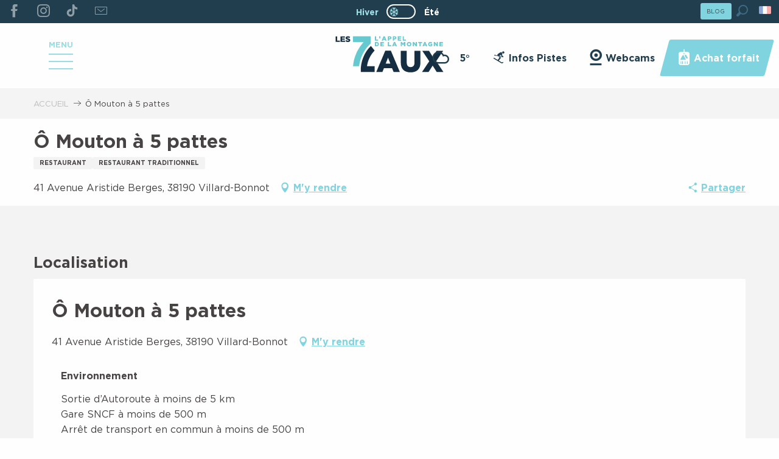

--- FILE ---
content_type: text/html; charset=UTF-8
request_url: https://www.les7laux.com/hiver/offres/o-mouton-a-5-pattes-villard-bonnot-fr-hiver-4053479/
body_size: 35197
content:
<!doctype html>
<html class="no-js" lang="fr-FR"><head><title>Ô Mouton à 5 pattes (Villard-Bonnot) | Les 7 Laux</title><script>window.globals={"ancestors":{"chapter1":"Offres SIT","chapter2":"RES - \u00d4 Mouton \u00e0 5 pattes (Villard-Bonnot) 4053479","chapter3":null},"current_lang":"hiver","current_locale":"fr","current_locale_region":"fr_FR","current_season":"hiver","env":"prod","languages":["fr","en","eo","nl"],"post_id":26417,"post_title":"RES - \u00d4 Mouton \u00e0 5 pattes (Villard-Bonnot) 4053479","post_type":"touristic_sheet","post_modified":"2026-01-02 12:33:40+01:00","sheet_id":4053479,"site_key":"les-sept-laux","tags":{"places":[],"seasons":[],"themes":[],"targets":[]},"woody_options_pages":{"search_url":640,"weather_url":1685},"hawwwai":{"sheet_options":{"nearby_distance_max":5000}}}</script><script>(function(e){e.eskalad=e.eskalad?e.eskalad:[],e.eskalad.product="woody",e.eskalad.site_key=e.globals.site_key!==void 0?e.globals.site_key:"empty",e.eskalad.timestamp=l("eskalad_timestamp"),e.eskalad.timestamp==null&&(e.eskalad.timestamp=Math.floor(Date.now()/1e3),s("eskalad_timestamp",e.eskalad.timestamp)),e.eskalad.cid=l("eskalad_cid"),e.eskalad.cid==null&&e.eskalad.timestamp!==void 0&&(e.eskalad.cid=e.eskalad.timestamp,c()),e.eskalad.ga_consent=!0;function c(){e.eskalad.cid.toString().search("\\.")<=0&&fetch("/api/clientid").then(a=>a.json()).then(a=>{a.cid!==void 0&&(e.eskalad.cid=a.cid+"."+e.eskalad.cid,s("eskalad_cid",e.eskalad.cid))}).catch(function(a){console.error("Eskalad fetch: "+a.message)})}function l(a){if(e.localStorage!==void 0&&e.localStorage)try{let t=e.localStorage.getItem(a);return t=t==null||isNaN(t)||t==null||t==""?void 0:t,t}catch(t){console.error(["[ESKALAD]",t])}}function s(a,t){if(e.localStorage!==void 0&&e.localStorage)try{e.localStorage.removeItem(a),e.localStorage.setItem(a,t)}catch(d){console.error(["[ESKALAD]",d])}}})(window);
</script><script src="https://cache.consentframework.com/js/pa/32284/c/LakzY/stub" referrerpolicy="origin" charset="utf-8"></script><script src="https://choices.consentframework.com/js/pa/32284/c/LakzY/cmp" referrerpolicy="origin" charset="utf-8" async></script><script>document.addEventListener("DOMContentLoaded",function(){document.querySelectorAll("a[href='#consentframework'],a[href='#cmp']").forEach(function(e){e.removeAttribute("target");e.setAttribute("href","javascript:window.Sddan.cmp.displayUI();")})});</script><meta name="google-site-verification" content="20U6gE9DHOcBXZWqI6GFI1bzZ3F3j7xGs01LzEYtW0k" /><script type="importmap">{"imports":{"jquery":"https:\/\/woody.cloudly.space\/app\/themes\/woody-theme\/src\/lib\/custom\/jquery@3.7.1.min.mjs","woody_lib_utils":"https:\/\/www.les7laux.com\/app\/dist\/les-sept-laux\/addons\/woody-lib-utils\/js\/woody-lib-utils.93266841fa.mjs","woody_addon_search_main":"https:\/\/www.les7laux.com\/app\/dist\/les-sept-laux\/addons\/woody-addon-search\/js\/woody-addon-search-main.f068d57b37.mjs","woody_addon_search_data":"https:\/\/www.les7laux.com\/app\/dist\/les-sept-laux\/addons\/woody-addon-search\/js\/woody-addon-search-data.78cd9c9154.mjs","woody_addon_devtools_main":"https:\/\/www.les7laux.com\/app\/dist\/les-sept-laux\/addons\/woody-addon-devtools\/js\/woody-addon-devtools-main.5ef617cfdb.mjs","woody_addon_devtools_tools":"https:\/\/www.les7laux.com\/app\/dist\/les-sept-laux\/addons\/woody-addon-devtools\/js\/woody-addon-devtools-tools.54d58a68c5.mjs","woody_addon_devtools_color_palette":"https:\/\/www.les7laux.com\/app\/dist\/les-sept-laux\/addons\/woody-addon-devtools\/js\/woody-addon-devtools-color-palette.a8a41da40b.mjs","woody_addon_devtools_style_shift":"https:\/\/www.les7laux.com\/app\/dist\/les-sept-laux\/addons\/woody-addon-devtools\/js\/woody-addon-devtools-style-shift.c4f6081742.mjs","woody_addon_devtools_fake_touristic_sheet":"https:\/\/www.les7laux.com\/app\/dist\/les-sept-laux\/addons\/woody-addon-devtools\/js\/woody-addon-devtools-fake-touristic-sheet.2cb516cd17.mjs","woody_addon_campaigns_blocks":"https:\/\/www.les7laux.com\/app\/dist\/les-sept-laux\/addons\/woody-addon-claims\/js\/woody-addon-campaigns-blocks.cd7b0fdfb1.mjs","woody_addon_claims_blocks":"https:\/\/www.les7laux.com\/app\/dist\/les-sept-laux\/addons\/woody-addon-claims\/js\/woody-addon-claims-blocks.d6b0ec349c.mjs","woody_addon_snowflake_main":"https:\/\/www.les7laux.com\/app\/dist\/les-sept-laux\/addons\/woody-addon-snowflake\/js\/woody-addon-snowflake-main.mjs","woody_addon_snowflake_circular_progress_bar":"https:\/\/www.les7laux.com\/app\/dist\/les-sept-laux\/addons\/woody-addon-snowflake\/js\/woody-addon-snowflake-circular-progress-bar.c8f33544fd.mjs","woody_addon_snowflake_zone_display":"https:\/\/www.les7laux.com\/app\/dist\/les-sept-laux\/addons\/woody-addon-snowflake\/js\/woody-addon-snowflake-zone-display.cfb6cf6a7d.mjs","woody_addon_snowflake_sector_cards_collapse":"https:\/\/www.les7laux.com\/app\/dist\/les-sept-laux\/addons\/woody-addon-snowflake\/js\/woody-addon-snowflake-sector-cards-collapse.8e4f2db956.mjs","woody_addon_snowflake_update_overall":"https:\/\/www.les7laux.com\/app\/dist\/les-sept-laux\/addons\/woody-addon-snowflake\/js\/woody-addon-snowflake-update-overall.1150a14cf0.mjs","woody_addon_snowflake_weather_update":"https:\/\/www.les7laux.com\/app\/dist\/les-sept-laux\/addons\/woody-addon-snowflake\/js\/woody-addon-snowflake-weather-update.67579062db.mjs"}}</script><link rel="preconnect" href="https://cache.consentframework.com" crossorigin><link rel="preconnect" href="https://choices.consentframework.com" crossorigin><link rel="preconnect" href="https://fonts.gstatic.com" crossorigin><link rel="preconnect" href="https://fonts.googleapis.com" crossorigin><link rel="preconnect" href="https://www.googletagmanager.com" crossorigin><link rel="preconnect" href="https://woody.cloudly.space" crossorigin><link rel="preconnect" href="https://api.cloudly.space" crossorigin><script>window.dataLayer=window.dataLayer?window.dataLayer:[];window.dataLayer.push({"event":"globals","data":{"env":"prod","site_key":"les-sept-laux","page":{"id_page":26417,"name":"RES &#8211; \u00d4 Mouton \u00e0 5 pattes (Villard-Bonnot) #4053479","page_type":"touristic_sheet","tags":{"places":[],"seasons":[],"themes":[],"targets":[]}},"lang":"fr","season":"hiver","sheet":{"id_sheet":4053479,"id_sit":"sitra2i-SEPTLAUX-HIVER-5440214","id_reservation":null,"name":"\u00d4 Mouton \u00e0 5 pattes - Villard-Bonnot","type":"Restauration","bordereau":"RES","city":"Villard-Bonnot"}}});</script><script>(function(w,d,s,l,i) { w[l]=w[l]||[]; w[l].push({ 'gtm.start': new Date().getTime(),event: 'gtm.js' }); var f=d.getElementsByTagName(s)[0], j=d.createElement(s),dl=l!='dataLayer'? '&l='+l:''; j.async=true; j.src='https://www.googletagmanager.com/gtm.js?id='+i+dl; f.parentNode.insertBefore(j,f); })(window,document,'script','dataLayer','GTM-PSZS77X');</script><link rel="canonical" href="https://www.les7laux.com/hiver/offres/o-mouton-a-5-pattes-villard-bonnot-fr-hiver-4053479/"/><meta charset="UTF-8"/><meta http-equiv="X-UA-Compatible" content="IE=edge"/><meta name="generator" content="Raccourci Agency - WP"/><meta name="viewport" content="width=device-width,initial-scale=1"/><meta name="robots" content="max-snippet:-1, max-image-preview:large, max-video-preview:-1"/><meta property="og:type" content="website"/><meta property="og:url" content="https://www.les7laux.com/hiver/offres/o-mouton-a-5-pattes-villard-bonnot-fr-hiver-4053479/"/><meta name="twitter:card" content="summary"/><meta property="og:site_name" content="Les 7 Laux"/><meta property="og:locale" content="fr_FR"/><meta property="og:locale:alternate" content="fr_FR"/><meta property="og:locale:alternate" content="fr_FR"/><meta property="og:locale:alternate" content="en_GB"/><meta property="og:locale:alternate" content="en_GB"/><meta property="og:locale:alternate" content="nl_NL"/><meta property="og:locale:alternate" content="nl_NL"/><meta name="description" property="og:description" content=""/><meta property="og:title" content="Ô Mouton à 5 pattes - Villard-Bonnot"/><meta name="twitter:title" content="Ô Mouton à 5 pattes - Villard-Bonnot"/><meta name="twitter:description" content=""/><meta name="format-detection" content="telephone=no"/><meta property="og:image" content=""/><meta name="twitter:image" content=""/><meta name="thumbnail" content=""/><script type="application/ld+json" class="woody-schema-graph">{"@context":"https:\/\/schema.org","@graph":[{"@type":"WebSite","url":"https:\/\/www.les7laux.com","name":"Les 7 Laux","description":"L&#039;appel de la Montagne","potentialAction":[{"@type":"SearchAction","target":"https:\/\/www.les7laux.com\/hiver\/recherche\/?query={search_term_string}","query-input":"required name=search_term_string"}]},{"@type":"WebPage","url":"https:\/\/www.les7laux.com\/hiver\/offres\/o-mouton-a-5-pattes-villard-bonnot-fr-hiver-4053479\/","headline":"RES \u2013 \u00d4 Mouton \u00e0 5 pattes (Villard-Bonnot) #4053479 | Les 7 Laux","inLanguage":"fr-FR","datePublished":"2026-01-02 11:33:38","dateModified":"2026-01-02 11:33:40","description":""},{"@type":"Restaurant","name":"\u00d4 Mouton \u00e0 5 pattes","description":"","url":"https:\/\/www.les7laux.com\/hiver\/offres\/o-mouton-a-5-pattes-villard-bonnot-fr-hiver-4053479\/","geo":{"@type":"GeoCoordinates","latitude":"45.233424","longitude":"5.881731"},"address":{"@type":"PostalAddress","streetAddress":"41 Avenue Aristide Berges","addressLocality":"Villard-Bonnot","postalCode":"38190","addressCountry":"FRANCE"},"location":{"@type":"Place","name":"Adresse","address":{"@type":"PostalAddress","streetAddress":"41 Avenue Aristide Berges","addressLocality":"Villard-Bonnot","postalCode":"38190","addressCountry":"FRANCE"},"geo":{"@type":"GeoCoordinates","latitude":"45.233424","longitude":"5.881731"}},"paymentAccepted":"Carte bancaire\/cr\u00e9dit, Esp\u00e8ces, Virement","telephone":["04 76 13 39 84","07 68 51 34 70"],"image":["https:\/\/static.apidae-tourisme.com\/filestore\/objets-touristiques\/images\/129\/185\/16431489.jpg"]}]}</script><style>img:is([sizes="auto" i], [sizes^="auto," i]) { contain-intrinsic-size: 3000px 1500px }</style><link rel="alternate" href="https://www.les7laux.com/hiver/offres/o-mouton-a-5-pattes-villard-bonnot-fr-hiver-4053479/" hreflang="fr" /><link rel="alternate" href="https://www.les7laux.com/winter/offers/o-mouton-a-5-pattes-villard-bonnot-en-winter-4053479/" hreflang="en" /><link rel="alternate" href="https://www.les7laux.com/winterse/touristic_sheet/o-mouton-a-5-pattes-villard-bonnot-nl-winterse-4053479/" hreflang="nl" /><script>
window._wpemojiSettings = {"baseUrl":"https:\/\/s.w.org\/images\/core\/emoji\/16.0.1\/72x72\/","ext":".png","svgUrl":"https:\/\/s.w.org\/images\/core\/emoji\/16.0.1\/svg\/","svgExt":".svg","source":{"concatemoji":"https:\/\/www.les7laux.com\/wp\/wp-includes\/js\/wp-emoji-release.min.js?ver=6.8.2"}};
/*! This file is auto-generated */
!function(s,n){var o,i,e;function c(e){try{var t={supportTests:e,timestamp:(new Date).valueOf()};sessionStorage.setItem(o,JSON.stringify(t))}catch(e){}}function p(e,t,n){e.clearRect(0,0,e.canvas.width,e.canvas.height),e.fillText(t,0,0);var t=new Uint32Array(e.getImageData(0,0,e.canvas.width,e.canvas.height).data),a=(e.clearRect(0,0,e.canvas.width,e.canvas.height),e.fillText(n,0,0),new Uint32Array(e.getImageData(0,0,e.canvas.width,e.canvas.height).data));return t.every(function(e,t){return e===a[t]})}function u(e,t){e.clearRect(0,0,e.canvas.width,e.canvas.height),e.fillText(t,0,0);for(var n=e.getImageData(16,16,1,1),a=0;a<n.data.length;a++)if(0!==n.data[a])return!1;return!0}function f(e,t,n,a){switch(t){case"flag":return n(e,"\ud83c\udff3\ufe0f\u200d\u26a7\ufe0f","\ud83c\udff3\ufe0f\u200b\u26a7\ufe0f")?!1:!n(e,"\ud83c\udde8\ud83c\uddf6","\ud83c\udde8\u200b\ud83c\uddf6")&&!n(e,"\ud83c\udff4\udb40\udc67\udb40\udc62\udb40\udc65\udb40\udc6e\udb40\udc67\udb40\udc7f","\ud83c\udff4\u200b\udb40\udc67\u200b\udb40\udc62\u200b\udb40\udc65\u200b\udb40\udc6e\u200b\udb40\udc67\u200b\udb40\udc7f");case"emoji":return!a(e,"\ud83e\udedf")}return!1}function g(e,t,n,a){var r="undefined"!=typeof WorkerGlobalScope&&self instanceof WorkerGlobalScope?new OffscreenCanvas(300,150):s.createElement("canvas"),o=r.getContext("2d",{willReadFrequently:!0}),i=(o.textBaseline="top",o.font="600 32px Arial",{});return e.forEach(function(e){i[e]=t(o,e,n,a)}),i}function t(e){var t=s.createElement("script");t.src=e,t.defer=!0,s.head.appendChild(t)}"undefined"!=typeof Promise&&(o="wpEmojiSettingsSupports",i=["flag","emoji"],n.supports={everything:!0,everythingExceptFlag:!0},e=new Promise(function(e){s.addEventListener("DOMContentLoaded",e,{once:!0})}),new Promise(function(t){var n=function(){try{var e=JSON.parse(sessionStorage.getItem(o));if("object"==typeof e&&"number"==typeof e.timestamp&&(new Date).valueOf()<e.timestamp+604800&&"object"==typeof e.supportTests)return e.supportTests}catch(e){}return null}();if(!n){if("undefined"!=typeof Worker&&"undefined"!=typeof OffscreenCanvas&&"undefined"!=typeof URL&&URL.createObjectURL&&"undefined"!=typeof Blob)try{var e="postMessage("+g.toString()+"("+[JSON.stringify(i),f.toString(),p.toString(),u.toString()].join(",")+"));",a=new Blob([e],{type:"text/javascript"}),r=new Worker(URL.createObjectURL(a),{name:"wpTestEmojiSupports"});return void(r.onmessage=function(e){c(n=e.data),r.terminate(),t(n)})}catch(e){}c(n=g(i,f,p,u))}t(n)}).then(function(e){for(var t in e)n.supports[t]=e[t],n.supports.everything=n.supports.everything&&n.supports[t],"flag"!==t&&(n.supports.everythingExceptFlag=n.supports.everythingExceptFlag&&n.supports[t]);n.supports.everythingExceptFlag=n.supports.everythingExceptFlag&&!n.supports.flag,n.DOMReady=!1,n.readyCallback=function(){n.DOMReady=!0}}).then(function(){return e}).then(function(){var e;n.supports.everything||(n.readyCallback(),(e=n.source||{}).concatemoji?t(e.concatemoji):e.wpemoji&&e.twemoji&&(t(e.twemoji),t(e.wpemoji)))}))}((window,document),window._wpemojiSettings);
</script><link rel='preload' as='style' onload='this.onload=null;this.rel="stylesheet"' id='addon-search-stylesheet-css' href='https://woody.cloudly.space/app/dist/les-sept-laux/addons/woody-addon-search/css/woody-addon-search.4e0867669a.css?ver=2.1.3' media='screen' /><noscript><link rel='stylesheet' id='addon-search-stylesheet-css' href='https://woody.cloudly.space/app/dist/les-sept-laux/addons/woody-addon-search/css/woody-addon-search.4e0867669a.css?ver=2.1.3' media='screen' /></noscript><link rel='stylesheet' id='woody-sheet-stylesheet-css' href='https://woody.cloudly.space/app/dist/les-sept-laux/addons/woody-addon-hawwwai/css/front/hawwwai-touristic-sheet.ebf78ef83d.css?ver=2.5.140' media='all' /><link rel='preload' as='style' onload='this.onload=null;this.rel="stylesheet"' id='addon-campaigns-stylesheet-css' href='https://woody.cloudly.space/app/dist/les-sept-laux/addons/woody-addon-claims/css/woody-addon-campaigns.1a1f82fdef.css' media='all' /><noscript><link rel='stylesheet' id='addon-campaigns-stylesheet-css' href='https://woody.cloudly.space/app/dist/les-sept-laux/addons/woody-addon-claims/css/woody-addon-campaigns.1a1f82fdef.css' media='all' /></noscript><link rel='preload' as='style' onload='this.onload=null;this.rel="stylesheet"' id='addon-snowflake-stylesheet-css' href='https://woody.cloudly.space/app/dist/les-sept-laux/addons/woody-addon-snowflake/css/woody-addon-snowflake.d04107228b.css' media='all' /><noscript><link rel='stylesheet' id='addon-snowflake-stylesheet-css' href='https://woody.cloudly.space/app/dist/les-sept-laux/addons/woody-addon-snowflake/css/woody-addon-snowflake.d04107228b.css' media='all' /></noscript><link rel='preload' as='style' onload='this.onload=null;this.rel="stylesheet"' id='leaflet_css-css' href='https://tiles.touristicmaps.com/libs/tmaps.min.css' media='all' /><noscript><link rel='stylesheet' id='leaflet_css-css' href='https://tiles.touristicmaps.com/libs/tmaps.min.css' media='all' /></noscript><link rel='preload' as='style' onload='this.onload=null;this.rel="stylesheet"' id='google-font-lato300400900-css' href='https://fonts.googleapis.com/css?family=Lato:300,400,900' media='all' /><noscript><link rel='stylesheet' id='google-font-lato300400900-css' href='https://fonts.googleapis.com/css?family=Lato:300,400,900' media='all' /></noscript><link rel='stylesheet' id='main-stylesheet-css' href='https://woody.cloudly.space/app/dist/les-sept-laux/css/main-46f9264ec5.css' media='screen' /><link rel='preload' as='style' onload='this.onload=null;this.rel="stylesheet"' id='wicon-stylesheet-css' href='https://woody.cloudly.space/app/dist/les-sept-laux/css/wicon-4b941f46b1.css' media='screen' /><noscript><link rel='stylesheet' id='wicon-stylesheet-css' href='https://woody.cloudly.space/app/dist/les-sept-laux/css/wicon-4b941f46b1.css' media='screen' /></noscript><link rel='stylesheet' id='print-stylesheet-css' href='https://woody.cloudly.space/app/dist/les-sept-laux/css/print-b87b2678ed.css' media='print' /><script defer src="//skipass.les7laux.com/epasslibre/js/eplwidget.js?ver=6.8.2" id="Skipass-js"></script><script defer src="//gadget.open-system.fr/widgets-libs/rel/noyau-1.0.min.js" id="AllianceReseaux-js"></script><script defer src="https://woody.cloudly.space/app/dist/les-sept-laux/addons/woody-addon-search/js/woody-addon-search.963aa0a249.js?ver=2.1.3" id="addon-search-javascripts-js"></script><script defer src="https://woody.cloudly.space/app/themes/woody-theme/src/js/static/obf.min.js?ver=1.88.153" id="obf-js"></script><script defer src="https://woody.cloudly.space/app/dist/les-sept-laux/addons/woody-addon-eskalad/js/events/eskalad.c2bde38840.js?ver=6.3.3" id="woody-addon-eskalad-js"></script><script defer src="https://woody.cloudly.space/app/dist/les-sept-laux/addons/woody-addon-eskalad/js/events/eskalad-page.5d2af865c3.js?ver=6.3.3" id="woody-addon-eskalad-page-js"></script><script id="jquery-js-before">
window.siteConfig = {"site_key":"les-sept-laux","login":"public_les-sept-laux_website","password":"ea66b1ebeb237dc9434f121372fbe0ae","token":"NGQzNzcyMjcyNGZjOlJCRlJXMTVSYlZ0WFIwc1FVUlJIR2x0VFIwOXRRd01CUncxSFVnPT06VVFVRkFWVURWMVZYVmxSUUF3QlFEZ01CQmxFREJsZFFBMVpWVlZJQ1UxST0=","mapProviderKeys":{"otmKey":"2f161072d6d5dfd43d7686081075ab09478480c21172329568aded08a917a745","gmKey":"AIzaSyBMx446Q--mQj9mzuZhb7BGVDxac6NfFYc"},"api_url":"https:\/\/api.tourism-system.com","api_render_url":"https:\/\/api.tourism-system.com","current_lang":"fr","current_season":"hiver","languages":["fr","en","eo","nl"]};
window.useLeafletLibrary=1;window.DrupalAngularConfig=window.DrupalAngularConfig || {};window.DrupalAngularConfig.mapProviderKeys={"otmKey":"2f161072d6d5dfd43d7686081075ab09478480c21172329568aded08a917a745","gmKey":"AIzaSyBMx446Q--mQj9mzuZhb7BGVDxac6NfFYc"};
</script><script type="module" src="https://woody.cloudly.space/app/themes/woody-theme/src/lib/custom/jquery@3.7.1.min.mjs" id="jquery-js"></script><script defer src="https://woody.cloudly.space/app/themes/woody-theme/src/lib/custom/moment-with-locales@2.22.2.min.js" id="jsdelivr_moment-js"></script><script id="woody-sheet-js-extra">
var __hw = {"SECTIONS.TOURISM.SHEET.PERIODS.TODAY":"Aujourd'hui","SECTIONS.TOURISM.SHEET.PERIODS.HAPPENING":"A lieu","SECTIONS.TOURISM.SHEET.PERIODS.ENDED":"Termin\u00e9","SECTIONS.TOURISM.SHEET.PERIODS.ENDED_FOR_TODAY":"Termin\u00e9 pour aujourd'hui","SECTIONS.TOURISM.SHEET.PERIODS.FROM_TODAY":"\u00c0 partir d'aujourd'hui","SECTIONS.TOURISM.SHEET.PERIODS.FROM":"Du","SECTIONS.TOURISM.SHEET.PERIODS.UNTIL_TODAY":"Aujourd'hui","SECTIONS.TOURISM.SHEET.PERIODS.TO":"jusqu'\u00e0","SECTIONS.TOURISM.SHEET.PERIODS.UNTIL":"au","SECTIONS.TOURISM.SHEET.PERIODS.UNTIL_LONG":"jusqu'au","SECTIONS.TOURISM.SHEET.PERIODS.ON":"Le","SECTIONS.TOURISM.SHEET.PERIODS.OPENED":"Ouvert","SECTIONS.TOURISM.SHEET.PERIODS.CLOSED":"Ferm\u00e9","SECTIONS.TOURISM.SHEET.PERIODS.CLOSEDFORTODAY":"Ferm\u00e9 pour aujourd'hui","SECTIONS.TOURISM.SHEET.PERIODS.UNDEFINED":"Horaires non d\u00e9finis","SECTIONS.TOURISM.SHEET.PERIODS.NOW":"En ce moment","GLOBAL.TIMES.TO":"jusqu'\u00e0"};
</script><script defer src="https://woody.cloudly.space/app/dist/les-sept-laux/addons/woody-addon-hawwwai/js/sheet-bundle.7fecec0205.js?ver=2.5.140" id="woody-sheet-js"></script><script defer src="https://woody.cloudly.space/app/themes/woody-theme/src/lib/npm/swiper/dist/js/swiper.min.js?ver=4.5.1" id="jsdelivr_swiper-js"></script><script type="module" src="https://woody.cloudly.space/app/dist/les-sept-laux/addons/woody-addon-claims/js/woody-addon-claims.094619d2c3.mjs" id="addon-claims-javascripts-js"></script><script id="addon-snowflake-javascripts-js-extra">
var WOODY_ADDON_SNOWFLAKE = [];
</script><script defer src="https://woody.cloudly.space/app/dist/les-sept-laux/addons/woody-addon-snowflake/js/woody-addon-snowflake.bd5145fdf6.js?ver=2.1.25" id="addon-snowflake-javascripts-js"></script><script defer src="https://woody.cloudly.space/app/themes/woody-theme/src/lib/npm/flatpickr/dist/flatpickr.min.js?ver=4.5.7" id="jsdelivr_flatpickr-js"></script><script defer src="https://woody.cloudly.space/app/themes/woody-theme/src/lib/npm/flatpickr/dist/l10n/fr.js?ver=4.5.7" id="jsdelivr_flatpickr_l10n-js"></script><script defer src="https://woody.cloudly.space/app/themes/woody-theme/src/lib/custom/nouislider@10.1.0.min.js" id="jsdelivr_nouislider-js"></script><script defer src="https://woody.cloudly.space/app/themes/woody-theme/src/lib/custom/lazysizes@4.1.2.min.js" id="jsdelivr_lazysizes-js"></script><script defer src="https://woody.cloudly.space/app/themes/woody-theme/src/lib/custom/moment-timezone-with-data.min.js" id="jsdelivr_moment_tz-js"></script><script defer src="https://woody.cloudly.space/app/themes/woody-theme/src/lib/custom/js.cookie@2.2.1.min.js" id="jsdelivr_jscookie-js"></script><script defer src="https://woody.cloudly.space/app/themes/woody-theme/src/lib/custom/rellax@1.10.1.min.js" id="jsdelivr_rellax-js"></script><script defer src="https://woody.cloudly.space/app/themes/woody-theme/src/lib/custom/iframeResizer@4.3.7.min.js?ver=4.3.7" id="jsdelivr_iframeresizer-js"></script><script defer src="https://woody.cloudly.space/app/themes/woody-theme/src/lib/npm/plyr/dist/plyr.min.js?ver=3.6.8" id="jsdelivr_plyr-js"></script><script defer src="https://woody.cloudly.space/wp/wp-includes/js/dist/hooks.min.js?ver=4d63a3d491d11ffd8ac6" id="wp-hooks-js"></script><script defer src="https://woody.cloudly.space/wp/wp-includes/js/dist/i18n.min.js?ver=5e580eb46a90c2b997e6" id="wp-i18n-js"></script><script defer src="https://woody.cloudly.space/app/themes/woody-theme/src/js/static/i18n-ltr.min.js?ver=1.88.153" id="wp-i18n-ltr-js"></script><script defer src="https://tiles.touristicmaps.com/libs/leaflet.min.js" id="touristicmaps_leaflet-js"></script><script defer src="https://tiles.touristicmaps.com/libs/tangram.min.js" id="touristicmaps_tangram-js"></script><script defer src="https://tiles.touristicmaps.com/libs/markercluster.min.js" id="touristicmaps_cluster-js"></script><script defer src="https://tiles.touristicmaps.com/libs/locate.min.js" id="touristicmaps_locate-js"></script><script defer src="https://tiles.touristicmaps.com/libs/geocoder.min.js" id="touristicmaps_geocoder-js"></script><script defer src="https://tiles.touristicmaps.com/libs/fullscreen.min.js" id="touristicmaps_fullscreen-js"></script><script defer src="https://maps.googleapis.com/maps/api/js?key=AIzaSyBMx446Q--mQj9mzuZhb7BGVDxac6NfFYc&amp;v=3.33&amp;libraries=geometry,places" id="gg_maps-js"></script><script defer src="https://api.tourism-system.com/render/assets/scripts/raccourci/universal-mapV2.min.js" id="hawwwai_universal_map-js"></script><script defer src="https://woody.cloudly.space/app/dist/les-sept-laux/js/main-79b2980866.js" id="main-javascripts-js"></script><link rel="shortcut icon" type="image/x-icon" href="https://woody.cloudly.space/app/dist/les-sept-laux/favicon/favicon/favicon-e9a8dcae58.ico"><link rel="shortcut icon" type="image/png" href=""><link rel="apple-touch-icon" sizes="32x32" href=""><link rel="apple-touch-icon" sizes="64x64" href=""><link rel="apple-touch-icon" sizes="120x120" href=""><link rel="apple-touch-icon" sizes="180x180" href=""><link rel="apple-touch-icon" sizes="152x152" href=""><link rel="apple-touch-icon" sizes="167x167" href=""><link rel="icon" sizes="192x192" href=""><link rel="icon" sizes="128x128" href=""></head><body class="wp-singular touristic_sheet-template-default single single-touristic_sheet postid-26417 wp-theme-woody-theme wp-child-theme-les-sept-laux topheader-alert-visible prod apirender apirender-wordpress woody-hawwwai-sheet sheet-v2 sheet-res">
            <noscript><iframe src="https://www.googletagmanager.com/ns.html?id=GTM-PSZS77X" height="0" width="0" style="display:none;visibility:hidden"></iframe></noscript>
        
            
    
    <div class="main-wrapper flex-container flex-dir-column">
                                <div class="woody-component-headnavs">
                                
<div class="woody-season-switcher tpl_02 isAbs">
    <div class="switch tiny">
                    <a class="is-hiver is-active" href="https://www.les7laux.com/hiver/offres/o-mouton-a-5-pattes-villard-bonnot-fr-hiver-4053479/" title="Changer de saison">
            <span class="season-name">hiver</span>
        </a>
                        <a class="is-ete is-season-link" href="https://www.les7laux.com/ete/offres/o-mouton-a-5-pattes-villard-bonnot-fr-ete-4674506/" title="Changer de saison">
            <input class="switch-input" id="seasonSwitcher" name="summer-winter" type="checkbox">
            <label class="switch-paddle" for="seasonSwitcher">
                <span class="show-for-sr">Changer de saison</span>
                <span class="season-name">été</span>
            </label>
        </a>
                    </div>
</div>

    
                        <ul class="tools list-unstyled flex-container align-middle">
                                                                                        <li >
                                                                    <a class="no-ext button primary tiny topheaderbutton" href="https://www.les7laux.com/hiver/blog/" target="_self" title="BLOG" >
                                                                                                                            <span>BLOG</span>
                                                                            </a>
                                                            </li>
                                                                                                <li >
                                                                    <div id="widget-panier"></div>
                                                            </li>
                                                                                                                                                <li class="search-tool"><div role="button" aria-label="Recherche" class="search-toggler-wrapper woody-component-esSearch-block" tabindex="0">
    <span class="esSearch-button results-toggler" data-label="Recherche" title="Recherche">
        <span class="wicon wicon-053-loupe-par-defaut search-icon" aria-hidden="true"></span>
        <span class="show-for-sr">Rechercher</span>
        <span class="button-label" data-label="Recherche"></span>
    </span>
</div>
</li>
                                                    <li class="lang_switcher-tool"><div class="woody-lang_switcher woody-lang_switcher-reveal tpl_01 flags medium" data-label="Langue" role="button" aria-label="Choix de la langue"><div class="lang_switcher-button" data-label="Langue"  tabindex="0"><div class="fr" data-lang="fr">fr</div></div></div></li>
                                            </ul>
            
    <div class="woody_header">
    <div class="grid-x align-middle align-justify">
                <div class="cell xlarge-4 social-menu-wrapper">
            <ul class="menu social-menu">
                                <li>
                    <a class="social-link no-ext" href="https://www.facebook.com/les7laux/" title="Suivez nous sur Facebook !" target="_blank"><span class="wicon wicon-000-facebook"></span></a>
                </li>
                                <li>
                    <a class="social-link no-ext" href="https://www.instagram.com/les7laux/" title="Suivez nous sur Instagram !" target="_blank"><span class="wicon wicon-011-instagram"></span></a>
                </li>
                                <li>
                    <a class="social-link no-ext" href="https://www.tiktok.com/@les7laux" title="Suivez nous sur TikTok" target="_blank"><span class="wicon wicon-081-tiktok"></span></a>
                </li>
                                <li>
                    <a class="social-link no-ext" href="https://www.les7laux.com/infos-pratiques/newsletter/" title="Newsletter" target=""><span class="wicon wicon-044-enveloppe"></span></a>
                </li>
                            </ul>
        </div>
                                <div class="cell topheader-menu-wrapper">
            <ul class="menu topheader-menu align-right">
                                <li class="show-for-xlarge">
                    <a class="topheader-link weather-link flex-container align-center align-middle" href="https://www.les7laux.com/hiver/ski-alpin-nordique-autres-glisses/ski/meteo/" title="Voir le Bulletin météo">
                        <span class="wicon climacon-cloud"></span>
                        <span class="temp show-for-xlarge">5°</span>
                    </a>
                </li>
                                                                <li>
                    <a class="topheader-link flex-container align-center align-middle" href="https://www.les7laux.com/hiver/ski-alpin-nordique-autres-glisses/ski/infos-pistes/" title="Infos Pistes" target="">
                        <span class="wicon wicon-009-station-ski-alpin"></span>
                        <span class="title show-for-xlarge">Infos Pistes</span>
                    </a>
                </li>
                                <li>
                    <a class="topheader-link flex-container align-center align-middle" href="https://www.les7laux.com/pratique/webcams/" title="Webcams" target="">
                        <span class="wicon wicon-014-station-webcam"></span>
                        <span class="title show-for-xlarge">Webcams</span>
                    </a>
                </li>
                                <li>
                    <a class="topheader-link flex-container align-center align-middle" href="https://skipass.les7laux.com/" title="Achat forfait" target="_blank">
                        <span class="wicon wicon-004-station-forfait"></span>
                        <span class="title show-for-xlarge">Achat forfait</span>
                    </a>
                </li>
                                            </ul>
        </div>
            </div>
</div>


            <header role="banner" class="woody-component-header tpl_02 site-header woody-burger" data-click-open="true" data-close-on-click-inside="false" data-close-on-click="false" data-disable-hover="true" data-dropdown-menu="data-dropdown-menu" data-sticky-container="data-sticky-container">
    <div class="main-menu-wrapper">
        <nav class="top-bar title-bar" id="main-menu" role="navigation">
            <ul class="menu dropdown vertical" data-click-open="true" data-disable-hover="true">
                                <li class=" is-dropdown-submenu-parent">
                    <a class="menuLink" href="https://www.les7laux.com/hiver/la-station/" target="_self" data-post-id="1544">
                                                                        <span class="menuLink-title">LA STATION</span>
                                            </a>
                                        <ul class="menu is-dropdown-submenu" data-link-parent="1544" data-title="LA STATION">
                        <li class="grid-container"><div class="grid_1col_tpl_01 grid-x align-middle submenu-station grid-padding-x grid-padding-y"><div class="cell xmedium-down-order-9"><div class=" submenu-station-wrapper grid_2col_tpl_04 grid-x align-top grid-padding-x grid-padding-y"><div class="cell xlarge-8 isRel left"><div class="grid-x grid-padding-x grid-padding-y"><div class="cell medium-12 title-submenu-wrapper"><a class="title-submenu" href="https://www.les7laux.com/hiver/la-station/presentation/" data-post-id="1545"><div class="menuLink-titles"><div class="menuLink-texts has-title"><span class="menuLink-title block-span">Présentation</span></div></div></a></div><div class="cell xlarge-4 vignettes"><a class="woody-component woody-component-nav-item-image tpl_04 isRel bg-black bgimg-op-75 " href="https://www.les7laux.com/hiver/la-station/presentation/histoire-des-7-laux/" data-post-id="1546" target="_self"><figure itemscope itemtype="http://schema.org/ImageObject" class="isRel imageObject menuLinkMediaWrapper"><noscript><img class="imageObject-img img-responsive a42-ac-replace-img" src="https://woody.cloudly.space/app/uploads/les-sept-laux/2019/09/thumbs/dji-0328-640x640.jpg" alt="Prapoutel / Les 7 Laux - Vue sur la station de Prapoutel et le départ des remontées mécaniques" itemprop="thumbnail"/></noscript><img class="imageObject-img img-responsive lazyload a42-ac-replace-img" src="https://woody.cloudly.space/app/themes/woody-theme/src/img/blank/ratio_square.webp" data-src="https://woody.cloudly.space/app/uploads/les-sept-laux/2019/09/thumbs/dji-0328-640x640.jpg" data-sizes="auto" data-srcset="https://woody.cloudly.space/app/uploads/les-sept-laux/2019/09/thumbs/dji-0328-360x360.jpg 360w, https://woody.cloudly.space/app/uploads/les-sept-laux/2019/09/thumbs/dji-0328-640x640.jpg 640w, https://woody.cloudly.space/app/uploads/les-sept-laux/2019/09/thumbs/dji-0328-1200x1200.jpg 1200w" alt="Prapoutel / Les 7 Laux - Vue sur la station de Prapoutel et le départ des remontées mécaniques" itemprop="thumbnail"/><meta itemprop="datePublished" content="2019-09-30 12:34:54"></figure><div class="nav-item-section fullcenterbox"><div class="menuLink-titles"><div class="menuLink-texts has-title"><span class="menuLink-title block-span">Histoire des 7 Laux</span></div></div></div></a></div><div class="cell xlarge-4 vignettes"><a class="woody-component woody-component-nav-item-image tpl_04 isRel bg-black bgimg-op-75 " href="https://www.les7laux.com/hiver/la-station/presentation/les-3-sites-prapoutel-le-pleynet-pipay/" data-post-id="1547" target="_self"><figure aria-label="Lisphotodumonde2" itemscope itemtype="http://schema.org/ImageObject" class="isRel imageObject menuLinkMediaWrapper"><noscript><img class="imageObject-img img-responsive a42-ac-replace-img" src="https://woody.cloudly.space/app/uploads/les-sept-laux/2025/05/thumbs/lisphotodumonde2-640x640.webp" alt="Lisphotodumonde2" itemprop="thumbnail"/></noscript><img class="imageObject-img img-responsive lazyload a42-ac-replace-img" src="https://woody.cloudly.space/app/themes/woody-theme/src/img/blank/ratio_square.webp" data-src="https://woody.cloudly.space/app/uploads/les-sept-laux/2025/05/thumbs/lisphotodumonde2-640x640.webp" data-sizes="auto" data-srcset="https://woody.cloudly.space/app/uploads/les-sept-laux/2025/05/thumbs/lisphotodumonde2-360x360.webp 360w, https://woody.cloudly.space/app/uploads/les-sept-laux/2025/05/thumbs/lisphotodumonde2-640x640.webp 640w, https://woody.cloudly.space/app/uploads/les-sept-laux/2025/05/thumbs/lisphotodumonde2-1200x1200.webp 1200w" alt="Lisphotodumonde2" itemprop="thumbnail"/><meta itemprop="datePublished" content="2025-05-27 12:56:53"><span class="hide imageObject-description" itemprop="description" data-nosnippet>Lisphotodumonde2</span><figcaption class="imageObject-caption flex-container align-middle isAbs bottom left hide" data-nosnippet><span class="imageObject-icon copyright-icon flex-container align-center align-middle">©</span><span class="imageObject-text imageObject-description" itemprop="caption">Lisphotodumonde2</span></figcaption></figure><div class="nav-item-section fullcenterbox"><div class="menuLink-titles"><div class="menuLink-texts has-title"><span class="menuLink-title block-span">Les 3 sites : Prapoutel, Le Pleynet, Pipay</span></div></div></div></a></div><div class="cell xlarge-4 vignettes"><a class="woody-component woody-component-nav-item-image tpl_04 isRel bg-black bgimg-op-75 " href="https://www.les7laux.com/hiver/la-station/presentation/venir-aux-7-laux/" data-post-id="1676" target="_self"><figure aria-label="Front de neige -  Les 7 Laux - 2018 - R Bouchu" itemscope itemtype="http://schema.org/ImageObject" class="isRel imageObject menuLinkMediaWrapper"><noscript><img class="imageObject-img img-responsive a42-ac-replace-img" src="https://woody.cloudly.space/app/uploads/les-sept-laux/2025/10/thumbs/2018-LES-7-LAUX-FRONT-NEIGE-R-BOUCHU-1-640x640.webp" alt="Front de neige - Les 7 Laux - 2018 - R Bouchu" itemprop="thumbnail"/></noscript><img class="imageObject-img img-responsive lazyload a42-ac-replace-img" src="https://woody.cloudly.space/app/themes/woody-theme/src/img/blank/ratio_square.webp" data-src="https://woody.cloudly.space/app/uploads/les-sept-laux/2025/10/thumbs/2018-LES-7-LAUX-FRONT-NEIGE-R-BOUCHU-1-640x640.webp" data-sizes="auto" data-srcset="https://woody.cloudly.space/app/uploads/les-sept-laux/2025/10/thumbs/2018-LES-7-LAUX-FRONT-NEIGE-R-BOUCHU-1-360x360.webp 360w, https://woody.cloudly.space/app/uploads/les-sept-laux/2025/10/thumbs/2018-LES-7-LAUX-FRONT-NEIGE-R-BOUCHU-1-640x640.webp 640w, https://woody.cloudly.space/app/uploads/les-sept-laux/2025/10/thumbs/2018-LES-7-LAUX-FRONT-NEIGE-R-BOUCHU-1-1200x1200.webp 1200w" alt="Front de neige - Les 7 Laux - 2018 - R Bouchu" itemprop="thumbnail"/><meta itemprop="datePublished" content="2025-10-23 09:39:39"><span class="hide imageObject-description" itemprop="description" data-nosnippet>Front de neige -  Les 7 Laux - 2018 - R Bouchu </span><figcaption class="imageObject-caption flex-container align-middle isAbs bottom left hide" data-nosnippet><span class="imageObject-icon copyright-icon flex-container align-center align-middle">©</span><span class="imageObject-text imageObject-description" itemprop="caption">Front de neige -  Les 7 Laux - 2018 - R Bouchu </span></figcaption></figure><div class="nav-item-section fullcenterbox"><div class="menuLink-titles has-icon-picto"><span class="menuLink-wicon wicon wicon-woody-icons wicon-022-itineraire"></span><div class="menuLink-texts has-title"><span class="menuLink-title block-span">Venir aux 7 Laux</span></div></div></div></a></div><div class="cell xlarge-4 vignettes"><a class="woody-component woody-component-nav-item-image tpl_04 isRel bg-black bgimg-op-75 " href="https://www.les7laux.com/hiver/la-station/presentation/plan-de-station/" data-post-id="15118" target="_self"><figure aria-label="2021 Plansituationprovisoire Web2" itemscope itemtype="http://schema.org/ImageObject" class="isRel imageObject menuLinkMediaWrapper"><noscript><img class="imageObject-img img-responsive a42-ac-replace-img" src="https://woody.cloudly.space/app/uploads/les-sept-laux/2021/03/thumbs/2021-plansituationprovisoire-web2-1-640x640.jpg" alt="2021 Plansituationprovisoire Web2" itemprop="thumbnail"/></noscript><img class="imageObject-img img-responsive lazyload a42-ac-replace-img" src="https://woody.cloudly.space/app/themes/woody-theme/src/img/blank/ratio_square.webp" data-src="https://woody.cloudly.space/app/uploads/les-sept-laux/2021/03/thumbs/2021-plansituationprovisoire-web2-1-640x640.jpg" data-sizes="auto" data-srcset="https://woody.cloudly.space/app/uploads/les-sept-laux/2021/03/thumbs/2021-plansituationprovisoire-web2-1-360x360.jpg 360w, https://woody.cloudly.space/app/uploads/les-sept-laux/2021/03/thumbs/2021-plansituationprovisoire-web2-1-640x640.jpg 640w, https://woody.cloudly.space/app/uploads/les-sept-laux/2021/03/thumbs/2021-plansituationprovisoire-web2-1-1200x1200.jpg 1200w" alt="2021 Plansituationprovisoire Web2" itemprop="thumbnail"/><meta itemprop="datePublished" content="2021-03-27 15:20:04"><span class="hide imageObject-description" itemprop="description" data-nosnippet>2021 Plansituationprovisoire Web2</span><figcaption class="imageObject-caption flex-container align-middle isAbs bottom left hide" data-nosnippet><span class="imageObject-icon copyright-icon flex-container align-center align-middle">©</span><span class="imageObject-text imageObject-description" itemprop="caption">2021 Plansituationprovisoire Web2</span></figcaption></figure><div class="nav-item-section fullcenterbox"><div class="menuLink-titles has-icon-picto"><span class="menuLink-wicon wicon wicon-woody-icons wicon-014-livre"></span><div class="menuLink-texts has-title"><span class="menuLink-title block-span">Plan de station</span></div></div></div></a></div><div class="cell xlarge-4 vignettes"><a class="woody-component woody-component-nav-item-image tpl_04 isRel bg-black bgimg-op-75 " href="https://www.les7laux.com/hiver/la-station/presentation/nos-brochures/" data-post-id="1682" target="_self"><figure itemscope itemtype="http://schema.org/ImageObject" class="isRel imageObject menuLinkMediaWrapper"><noscript><img class="imageObject-img img-responsive" src="https://woody.cloudly.space/app/uploads/les-sept-laux/2019/11/thumbs/guide-pratique-640x640.png" alt="" itemprop="thumbnail"/></noscript><img class="imageObject-img img-responsive lazyload" src="https://woody.cloudly.space/app/themes/woody-theme/src/img/blank/ratio_square.webp" data-src="https://woody.cloudly.space/app/uploads/les-sept-laux/2019/11/thumbs/guide-pratique-640x640.png" data-sizes="auto" data-srcset="https://woody.cloudly.space/app/uploads/les-sept-laux/2019/11/thumbs/guide-pratique-360x360.png 360w, https://woody.cloudly.space/app/uploads/les-sept-laux/2019/11/thumbs/guide-pratique-640x640.png 640w, https://woody.cloudly.space/app/uploads/les-sept-laux/2019/11/thumbs/guide-pratique-1200x1200.png 1200w" alt="" itemprop="thumbnail"/><meta itemprop="datePublished" content="2019-11-06 15:35:26"></figure><div class="nav-item-section fullcenterbox"><div class="menuLink-titles has-icon-picto"><span class="menuLink-wicon wicon wicon-woody-icons wicon-014-livre"></span><div class="menuLink-texts has-title"><span class="menuLink-title block-span">Nos brochures</span></div></div></div></a></div><div class="cell xlarge-4 vignettes"><a class="woody-component woody-component-nav-item-image tpl_04 isRel bg-black bgimg-op-75 " href="https://www.les7laux.com/hiver/la-station/les-incontournables/" data-post-id="1550" target="_self"><figure aria-label="7 Laux Carnaval 17022025 Marie El Hajal 071" itemscope itemtype="http://schema.org/ImageObject" class="isRel imageObject menuLinkMediaWrapper"><noscript><img class="imageObject-img img-responsive a42-ac-replace-img" src="https://woody.cloudly.space/app/uploads/les-sept-laux/2025/05/thumbs/7-laux_Carnaval_17022025_Marie-EL-HAJAL-071-640x640.webp" alt="7 Laux Carnaval 17022025 Marie El Hajal 071" itemprop="thumbnail"/></noscript><img class="imageObject-img img-responsive lazyload a42-ac-replace-img" src="https://woody.cloudly.space/app/themes/woody-theme/src/img/blank/ratio_square.webp" data-src="https://woody.cloudly.space/app/uploads/les-sept-laux/2025/05/thumbs/7-laux_Carnaval_17022025_Marie-EL-HAJAL-071-640x640.webp" data-sizes="auto" data-srcset="https://woody.cloudly.space/app/uploads/les-sept-laux/2025/05/thumbs/7-laux_Carnaval_17022025_Marie-EL-HAJAL-071-360x360.webp 360w, https://woody.cloudly.space/app/uploads/les-sept-laux/2025/05/thumbs/7-laux_Carnaval_17022025_Marie-EL-HAJAL-071-640x640.webp 640w, https://woody.cloudly.space/app/uploads/les-sept-laux/2025/05/thumbs/7-laux_Carnaval_17022025_Marie-EL-HAJAL-071-1200x1200.webp 1200w" alt="7 Laux Carnaval 17022025 Marie El Hajal 071" itemprop="thumbnail"/><meta itemprop="datePublished" content="2025-05-27 13:07:54"><span class="hide imageObject-description" itemprop="description" data-nosnippet>7 Laux Carnaval 17022025 Marie El Hajal 071</span><figcaption class="imageObject-caption flex-container align-middle isAbs bottom left hide" data-nosnippet><span class="imageObject-icon copyright-icon flex-container align-center align-middle">©</span><span class="imageObject-text imageObject-description" itemprop="caption">7 Laux Carnaval 17022025 Marie El Hajal 071</span></figcaption></figure><div class="nav-item-section fullcenterbox"><div class="menuLink-titles"><div class="menuLink-texts has-title"><span class="menuLink-title block-span">Tous les incontournables</span></div></div></div></a></div></div></div><div class="cell xlarge-4 right"><div class="grid-x grid-padding-x grid-padding-y"><div class="cell medium-12 title-submenu-wrapper"><a class="title-submenu" href="" data-post-id=""><div class="menuLink-titles"></div></a></div></div></div></div></div></div></li>
                    </ul>
                                    </li>
                                <li class=" is-dropdown-submenu-parent">
                    <a class="menuLink" href="https://www.les7laux.com/hiver/ski-alpin-nordique-autres-glisses/" target="_self" data-post-id="1579">
                                                                        <span class="menuLink-title">SKI ALPIN, SKI NORDIQUE &amp; AUTRES GLISSES</span>
                                            </a>
                                        <ul class="menu is-dropdown-submenu" data-link-parent="1579" data-title="SKI ALPIN, SKI NORDIQUE &amp; AUTRES GLISSES">
                        <li class="grid-container"><div class="grid_1col_tpl_01 grid-x align-middle submenu-ski-bike grid-padding-x grid-padding-y"><div class="cell xmedium-down-order-9"><div class=" submenu-ski-wrapper grid_2col_tpl_04 grid-x align-top grid-padding-x grid-padding-y"><div class="xlarge-12 isRel top"><div class="grid-x grid-padding-x grid-padding-y"><div class="cell xlarge-8 isRel left"><div class="grid-x grid-padding-x grid-padding-y"><div class="cell medium-12 title-submenu-wrapper"><span class="title-submenu-text">Ski</span></div><div class="cell medium-12 pictos-submenu-wrapper"><div class="grid-x grid-padding-x grid-padding-y"><div class="cell medium-2 list-element"><div class="woody-component woody-component-nav-item-list tpl_01 "><a   href="https://www.les7laux.com/hiver/ski-alpin-nordique-autres-glisses/glisse/ski-nordique/" data-post-id="" target="_self"><div class="menuLink-titles has-icon-picto"><span class="menuLink-wicon wicon wicon-woody-icons wicon-010-station-ski-de-fond"></span><div class="menuLink-texts has-title"><span class="menuLink-title block-span">Ski nordique</span></div></div></a></div></div><div class="cell medium-2 list-element"><div class="woody-component woody-component-nav-item-list tpl_01 "><a   href="https://www.les7laux.com/hiver/ski-alpin-nordique-autres-glisses/glisse/ski-de-randonnee/" data-post-id="" target="_self"><div class="menuLink-titles has-icon-picto"><span class="menuLink-wicon wicon wicon-woody-icons wicon-008-station-ski"></span><div class="menuLink-texts has-title"><span class="menuLink-title block-span">Ski de randonnée</span></div></div></a></div></div><div class="cell medium-2 list-element"><div class="woody-component woody-component-nav-item-list tpl_01 "><a   href="https://www.les7laux.com/hiver/ski-alpin-nordique-autres-glisses/glisse/ski-freeride/" data-post-id="" target="_self"><div class="menuLink-titles has-icon-picto"><span class="menuLink-wicon wicon wicon-woody-icons wicon-003-station-flocon"></span><div class="menuLink-texts has-title"><span class="menuLink-title block-span">Ski freeride</span></div></div></a></div></div><div class="cell medium-2 list-element"><div class="woody-component woody-component-nav-item-list tpl_01 "><a   href="https://www.les7laux.com/hiver/ski-alpin-nordique-autres-glisses/ski/webcams/" data-post-id="" target="_self"><div class="menuLink-titles has-icon-picto"><span class="menuLink-wicon wicon wicon-woody-icons wicon-014-station-webcam"></span><div class="menuLink-texts has-title"><span class="menuLink-title block-span">Webcams</span></div></div></a></div></div><div class="cell medium-2 list-element"><div class="woody-component woody-component-nav-item-list tpl_01 "><a   href="https://www.les7laux.com/hiver/ski-alpin-nordique-autres-glisses/ski/meteo/" data-post-id="" target="_self"><div class="menuLink-titles has-icon-picto"><span class="menuLink-wicon wicon wicon-woody-icons wicon-013-station-soleil"></span><div class="menuLink-texts has-title"><span class="menuLink-title block-span">Météo</span></div></div></a></div></div><div class="cell medium-2 list-element"><div class="woody-component woody-component-nav-item-list tpl_01 "><a   href="https://www.les7laux.com/hiver/ski-alpin-nordique-autres-glisses/ski/cours-et-ecoles-de-ski/" data-post-id="" target="_self"><div class="menuLink-titles has-icon-picto"><span class="menuLink-wicon wicon wicon-woody-icons wicon-008-station-ski"></span><div class="menuLink-texts has-title"><span class="menuLink-title block-span">Cours et ecoles de ski</span></div></div></a></div></div><div class="cell medium-2 list-element"><div class="woody-component woody-component-nav-item-list tpl_01 "><a   href="https://www.les7laux.com/hiver/ski-alpin-nordique-autres-glisses/ski/infos-pistes/" data-post-id="" target="_self"><div class="menuLink-titles has-icon-picto"><span class="menuLink-wicon wicon wicon-woody-icons wicon-009-station-ski-alpin"></span><div class="menuLink-texts has-title"><span class="menuLink-title block-span">En direct des pistes</span></div></div></a></div></div></div></div><div class="cell xlarge-4 vignettes "><a class="woody-component woody-component-nav-item-image tpl_06 isRel bg-black bgimg-op-75 " href="https://www.les7laux.com/hiver/ski-alpin-nordique-autres-glisses/ski/le-domaine-skiable/" data-post-id="1549" target="_self"><figure itemscope itemtype="http://schema.org/ImageObject" class="isRel imageObject menuLinkMediaWrapper"><noscript><img class="imageObject-img img-responsive a42-ac-replace-img" src="https://woody.cloudly.space/app/uploads/les-sept-laux/2022/02/thumbs/7laux-j2-master-139-min-1-e1644417988447-640x480.jpg" alt="Ski alpin au 7 Laux en Isère" itemprop="thumbnail"/></noscript><img class="imageObject-img img-responsive lazyload a42-ac-replace-img" src="https://woody.cloudly.space/app/themes/woody-theme/src/img/blank/ratio_4_3.webp" data-src="https://woody.cloudly.space/app/uploads/les-sept-laux/2022/02/thumbs/7laux-j2-master-139-min-1-e1644417988447-640x480.jpg" data-sizes="auto" data-srcset="https://woody.cloudly.space/app/uploads/les-sept-laux/2022/02/thumbs/7laux-j2-master-139-min-1-e1644417988447-360x270.jpg 360w, https://woody.cloudly.space/app/uploads/les-sept-laux/2022/02/thumbs/7laux-j2-master-139-min-1-e1644417988447-640x480.jpg 640w, https://woody.cloudly.space/app/uploads/les-sept-laux/2022/02/thumbs/7laux-j2-master-139-min-1-e1644417988447-1200x900.jpg 1200w, https://woody.cloudly.space/app/uploads/les-sept-laux/2022/02/thumbs/7laux-j2-master-139-min-1-e1644417988447-1920x1440.jpg 1920w" alt="Ski alpin au 7 Laux en Isère" itemprop="thumbnail"/><meta itemprop="datePublished" content="2022-02-09 14:46:20"></figure><div class="nav-item-section fullcenterbox"><div class="menuLink-titles"><div class="menuLink-texts has-title"><span class="menuLink-title block-span">Le domaine skiable</span></div></div></div></a></div><div class="cell xlarge-4 vignettes "><a class="woody-component woody-component-nav-item-image tpl_06 isRel bg-black bgimg-op-75 " href="https://www.les7laux.com/hiver/ski-alpin-nordique-autres-glisses/ski/forfaits-tarifs/" data-post-id="1590" target="_self"><figure itemscope itemtype="http://schema.org/ImageObject" class="isRel imageObject menuLinkMediaWrapper"><noscript><img class="imageObject-img img-responsive" src="https://woody.cloudly.space/app/uploads/les-sept-laux/2019/12/thumbs/skipass-7-laux-640x480.png" alt="" itemprop="thumbnail"/></noscript><img class="imageObject-img img-responsive lazyload" src="https://woody.cloudly.space/app/themes/woody-theme/src/img/blank/ratio_4_3.webp" data-src="https://woody.cloudly.space/app/uploads/les-sept-laux/2019/12/thumbs/skipass-7-laux-640x480.png" data-sizes="auto" data-srcset="https://woody.cloudly.space/app/uploads/les-sept-laux/2019/12/thumbs/skipass-7-laux-360x270.png 360w, https://woody.cloudly.space/app/uploads/les-sept-laux/2019/12/thumbs/skipass-7-laux-640x480.png 640w, https://woody.cloudly.space/app/uploads/les-sept-laux/2019/12/thumbs/skipass-7-laux-1200x900.png 1200w, https://woody.cloudly.space/app/uploads/les-sept-laux/2019/12/thumbs/skipass-7-laux-1920x1440.png 1920w" alt="" itemprop="thumbnail"/><meta itemprop="datePublished" content="2019-12-16 10:50:14"></figure><div class="nav-item-section fullcenterbox"><div class="menuLink-titles"><div class="menuLink-texts has-title"><span class="menuLink-title block-span">Forfaits - Tarifs</span></div></div></div></a></div><div class="cell xlarge-4 vignettes "><a class="woody-component woody-component-nav-item-image tpl_06 isRel bg-black bgimg-op-75 " href="https://www.les7laux.com/hiver/ski-alpin-nordique-autres-glisses/ski/plan-des-pistes/" data-post-id="10167" target="_self"><figure aria-label="H22 Plandespistes" itemscope itemtype="http://schema.org/ImageObject" class="isRel imageObject menuLinkMediaWrapper"><noscript><img class="imageObject-img img-responsive a42-ac-replace-img" src="https://woody.cloudly.space/app/uploads/les-sept-laux/2022/01/thumbs/h22-plandespistes-640x480.jpg" alt="H22 Plandespistes" itemprop="thumbnail"/></noscript><img class="imageObject-img img-responsive lazyload a42-ac-replace-img" src="https://woody.cloudly.space/app/themes/woody-theme/src/img/blank/ratio_4_3.webp" data-src="https://woody.cloudly.space/app/uploads/les-sept-laux/2022/01/thumbs/h22-plandespistes-640x480.jpg" data-sizes="auto" data-srcset="https://woody.cloudly.space/app/uploads/les-sept-laux/2022/01/thumbs/h22-plandespistes-360x270.jpg 360w, https://woody.cloudly.space/app/uploads/les-sept-laux/2022/01/thumbs/h22-plandespistes-640x480.jpg 640w, https://woody.cloudly.space/app/uploads/les-sept-laux/2022/01/thumbs/h22-plandespistes-1200x900.jpg 1200w, https://woody.cloudly.space/app/uploads/les-sept-laux/2022/01/thumbs/h22-plandespistes-1920x1440.jpg 1920w" alt="H22 Plandespistes" itemprop="thumbnail"/><meta itemprop="datePublished" content="2022-01-31 15:17:39"><span class="hide imageObject-description" itemprop="description" data-nosnippet>H22 Plandespistes</span><figcaption class="imageObject-caption flex-container align-middle isAbs bottom left hide" data-nosnippet><span class="imageObject-icon copyright-icon flex-container align-center align-middle">©</span><span class="imageObject-text imageObject-description" itemprop="caption">H22 Plandespistes</span></figcaption></figure><div class="nav-item-section fullcenterbox"><div class="menuLink-titles has-icon-picto"><span class="menuLink-wicon wicon wicon-woody-icons wicon-039-pin"></span><div class="menuLink-texts has-title"><span class="menuLink-title block-span">Plan des pistes</span></div></div></div></a></div><div class="cell xlarge-4 vignettes "><a class="woody-component woody-component-nav-item-image tpl_06 isRel bg-black bgimg-op-75 " href="https://www.les7laux.com/hiver/la-station/les-incontournables/parcours-de-la-taupe/" data-post-id="1555" target="_self"><figure itemscope itemtype="http://schema.org/ImageObject" class="isRel imageObject menuLinkMediaWrapper"><noscript><img class="imageObject-img img-responsive a42-ac-replace-img" src="https://woody.cloudly.space/app/uploads/les-sept-laux/2019/09/thumbs/ad7i3746-640x480.jpg" alt="Ad7i3746" itemprop="thumbnail"/></noscript><img class="imageObject-img img-responsive lazyload a42-ac-replace-img" src="https://woody.cloudly.space/app/themes/woody-theme/src/img/blank/ratio_4_3.webp" data-src="https://woody.cloudly.space/app/uploads/les-sept-laux/2019/09/thumbs/ad7i3746-640x480.jpg" data-sizes="auto" data-srcset="https://woody.cloudly.space/app/uploads/les-sept-laux/2019/09/thumbs/ad7i3746-360x270.jpg 360w, https://woody.cloudly.space/app/uploads/les-sept-laux/2019/09/thumbs/ad7i3746-640x480.jpg 640w, https://woody.cloudly.space/app/uploads/les-sept-laux/2019/09/thumbs/ad7i3746-1200x900.jpg 1200w, https://woody.cloudly.space/app/uploads/les-sept-laux/2019/09/thumbs/ad7i3746-1920x1440.jpg 1920w" alt="Ad7i3746" itemprop="thumbnail"/><meta itemprop="datePublished" content="2019-09-30 12:29:17"><span class="hide imageObject-description" itemprop="description" data-nosnippet>Ad7i3746</span></figure><div class="nav-item-section fullcenterbox"><div class="menuLink-titles"><div class="menuLink-texts has-title"><span class="menuLink-title block-span">Parcours de la Taupe</span></div></div></div></a></div><div class="cell xlarge-4 vignettes "><a class="woody-component woody-component-nav-item-image tpl_06 isRel bg-black bgimg-op-75 " href="https://www.les7laux.com/hiver/ski-alpin-nordique-autres-glisses/ski/snowpark/" data-post-id="1557" target="_self"><figure aria-label="H22 Snowpark1©wiseride" itemscope itemtype="http://schema.org/ImageObject" class="isRel imageObject menuLinkMediaWrapper"><noscript><img class="imageObject-img img-responsive a42-ac-replace-img" src="https://woody.cloudly.space/app/uploads/les-sept-laux/2022/01/thumbs/h22-snowpark1wiseride-640x480.jpg" alt="H22 Snowpark1©wiseride" itemprop="thumbnail"/></noscript><img class="imageObject-img img-responsive lazyload a42-ac-replace-img" src="https://woody.cloudly.space/app/themes/woody-theme/src/img/blank/ratio_4_3.webp" data-src="https://woody.cloudly.space/app/uploads/les-sept-laux/2022/01/thumbs/h22-snowpark1wiseride-640x480.jpg" data-sizes="auto" data-srcset="https://woody.cloudly.space/app/uploads/les-sept-laux/2022/01/thumbs/h22-snowpark1wiseride-360x270.jpg 360w, https://woody.cloudly.space/app/uploads/les-sept-laux/2022/01/thumbs/h22-snowpark1wiseride-640x480.jpg 640w, https://woody.cloudly.space/app/uploads/les-sept-laux/2022/01/thumbs/h22-snowpark1wiseride-1200x900.jpg 1200w, https://woody.cloudly.space/app/uploads/les-sept-laux/2022/01/thumbs/h22-snowpark1wiseride-1920x1440.jpg 1920w" alt="H22 Snowpark1©wiseride" itemprop="thumbnail"/><meta itemprop="datePublished" content="2022-01-24 10:32:55"><span class="hide imageObject-description" itemprop="description" data-nosnippet>H22 Snowpark1©wiseride</span><figcaption class="imageObject-caption flex-container align-middle isAbs bottom left hide" data-nosnippet><span class="imageObject-icon copyright-icon flex-container align-center align-middle">©</span><span class="imageObject-text imageObject-description" itemprop="caption">H22 Snowpark1©wiseride</span></figcaption></figure><div class="nav-item-section fullcenterbox"><div class="menuLink-titles"><div class="menuLink-texts has-title"><span class="menuLink-title block-span">Snowpark 7 Laux</span></div></div></div></a></div><div class="cell xlarge-4 vignettes "><a class="woody-component woody-component-nav-item-image tpl_06 isRel bg-black bgimg-op-75 " href="https://www.les7laux.com/hiver/la-station/les-incontournables/itineraire-de-lecureuil/" data-post-id="1611" target="_self"><figure itemscope itemtype="http://schema.org/ImageObject" class="isRel imageObject menuLinkMediaWrapper"><noscript><img class="imageObject-img img-responsive" src="https://woody.cloudly.space/app/uploads/les-sept-laux/2019/12/thumbs/tiki-mascotte-hd-640x480.png" alt="" itemprop="thumbnail"/></noscript><img class="imageObject-img img-responsive lazyload" src="https://woody.cloudly.space/app/themes/woody-theme/src/img/blank/ratio_4_3.webp" data-src="https://woody.cloudly.space/app/uploads/les-sept-laux/2019/12/thumbs/tiki-mascotte-hd-640x480.png" data-sizes="auto" data-srcset="https://woody.cloudly.space/app/uploads/les-sept-laux/2019/12/thumbs/tiki-mascotte-hd-360x270.png 360w, https://woody.cloudly.space/app/uploads/les-sept-laux/2019/12/thumbs/tiki-mascotte-hd-640x480.png 640w, https://woody.cloudly.space/app/uploads/les-sept-laux/2019/12/thumbs/tiki-mascotte-hd-1200x900.png 1200w, https://woody.cloudly.space/app/uploads/les-sept-laux/2019/12/thumbs/tiki-mascotte-hd-1920x1440.png 1920w" alt="" itemprop="thumbnail"/><meta itemprop="datePublished" content="2019-12-09 15:41:58"></figure><div class="nav-item-section fullcenterbox"><div class="menuLink-titles"><div class="menuLink-texts has-title"><span class="menuLink-title block-span">Itinéraire de l'écureuil</span></div></div></div></a></div></div></div><div class="cell xlarge-4 right"><div class="grid-x grid-padding-x grid-padding-y"><div class="cell medium-12 title-submenu-wrapper"><span class="title-submenu-text"></span></div></div></div></div></div><div class="xlarge-12 isRel bottom"><div class="grid-x grid-padding-x grid-padding-y"></div></div></div></div></div></li>
                    </ul>
                                    </li>
                                <li class=" is-dropdown-submenu-parent">
                    <a class="menuLink" href="https://www.les7laux.com/hiver/activites/" target="_self" data-post-id="1633">
                                                                        <span class="menuLink-title">ACTIVITÉS</span>
                                            </a>
                                        <ul class="menu is-dropdown-submenu" data-link-parent="1633" data-title="ACTIVITÉS">
                        <li class="grid-container"><div class="grid_1col_tpl_01 grid-x align-middle submenu_activities grid-padding-x grid-padding-y"><div class="cell xmedium-down-order-9"><div class=" submenu-activities-wrapper grid_2col_tpl_04 grid-x align-top grid-padding-x grid-padding-y"><div class="cell xlarge-9 isRel left"><div class="grid-x grid-padding-x grid-padding-y"><div class="cell xlarge-4 vignettes"><a class="woody-component woody-component-nav-item-image tpl_06 isRel bg-black bgimg-op-75 " href="https://www.les7laux.com/hiver/activites/wiz-luge-luge-sur-rail/" data-post-id="13489" target="_self"><figure aria-label="Petits et grands prennent du plaisir à bord de la Wiz Luge" itemscope itemtype="http://schema.org/ImageObject" class="isRel imageObject menuLinkMediaWrapper"><noscript><img class="imageObject-img img-responsive a42-ac-replace-img" src="https://woody.cloudly.space/app/uploads/les-sept-laux/2023/10/thumbs/wiz-luge-40-640x480.jpg" alt="Le Pleynet / Les 7 Laux : petits et grands prennent du plaisir à bord de la Wiz Luge" itemprop="thumbnail"/></noscript><img class="imageObject-img img-responsive lazyload a42-ac-replace-img" src="https://woody.cloudly.space/app/themes/woody-theme/src/img/blank/ratio_4_3.webp" data-src="https://woody.cloudly.space/app/uploads/les-sept-laux/2023/10/thumbs/wiz-luge-40-640x480.jpg" data-sizes="auto" data-srcset="https://woody.cloudly.space/app/uploads/les-sept-laux/2023/10/thumbs/wiz-luge-40-360x270.jpg 360w, https://woody.cloudly.space/app/uploads/les-sept-laux/2023/10/thumbs/wiz-luge-40-640x480.jpg 640w, https://woody.cloudly.space/app/uploads/les-sept-laux/2023/10/thumbs/wiz-luge-40-1200x900.jpg 1200w, https://woody.cloudly.space/app/uploads/les-sept-laux/2023/10/thumbs/wiz-luge-40-1920x1440.jpg 1920w" alt="Le Pleynet / Les 7 Laux : petits et grands prennent du plaisir à bord de la Wiz Luge" itemprop="thumbnail"/><meta itemprop="datePublished" content="2023-10-02 14:03:03"><figcaption class="imageObject-caption flex-container align-middle isAbs bottom left hide" data-nosnippet><span class="imageObject-icon copyright-icon flex-container align-center align-middle">©</span><span class="imageObject-text imageObject-description" itemprop="caption">Petits et grands prennent du plaisir à bord de la Wiz Luge </span></figcaption></figure><div class="nav-item-section fullcenterbox"><div class="menuLink-titles has-icon-picto"><span class="menuLink-wicon wicon wicon-woody-icons wicon-022-itineraire"></span><div class="menuLink-texts has-title"><span class="menuLink-title block-span">Wiz Luge : luge sur rail</span></div></div></div></a></div><div class="cell xlarge-4 vignettes"><a class="woody-component woody-component-nav-item-image tpl_06 isRel bg-black bgimg-op-75 " href="https://www.les7laux.com/hiver/activites/raquettes/" data-post-id="1585" target="_self"><figure aria-label="Raquette au Collet d'Allevard, paysage enneigé" itemscope itemtype="http://schema.org/ImageObject" class="isRel imageObject menuLinkMediaWrapper"><noscript><img class="imageObject-img img-responsive a42-ac-replace-img" src="https://woody.cloudly.space/app/uploads/les-sept-laux/2025/12/thumbs/Gemini_Generated_Image_hngjmqhngjmqhngj-640x480.webp" alt="Raquette au Collet d'Allevard, paysage enneigé" itemprop="thumbnail"/></noscript><img class="imageObject-img img-responsive lazyload a42-ac-replace-img" src="https://woody.cloudly.space/app/themes/woody-theme/src/img/blank/ratio_4_3.webp" data-src="https://woody.cloudly.space/app/uploads/les-sept-laux/2025/12/thumbs/Gemini_Generated_Image_hngjmqhngjmqhngj-640x480.webp" data-sizes="auto" data-srcset="https://woody.cloudly.space/app/uploads/les-sept-laux/2025/12/thumbs/Gemini_Generated_Image_hngjmqhngjmqhngj-360x270.webp 360w, https://woody.cloudly.space/app/uploads/les-sept-laux/2025/12/thumbs/Gemini_Generated_Image_hngjmqhngjmqhngj-640x480.webp 640w, https://woody.cloudly.space/app/uploads/les-sept-laux/2025/12/thumbs/Gemini_Generated_Image_hngjmqhngjmqhngj-1200x900.webp 1200w, https://woody.cloudly.space/app/uploads/les-sept-laux/2025/12/thumbs/Gemini_Generated_Image_hngjmqhngjmqhngj-1920x1440.webp 1920w" alt="Raquette au Collet d'Allevard, paysage enneigé" itemprop="thumbnail"/><meta itemprop="datePublished" content="2025-12-23 10:47:18"><span class="hide imageObject-description" itemprop="description" data-nosnippet>Raquette au Collet d'Allevard, paysage enneigé </span><figcaption class="imageObject-caption flex-container align-middle isAbs bottom left hide" data-nosnippet><span class="imageObject-icon copyright-icon flex-container align-center align-middle">©</span><span class="imageObject-text imageObject-description" itemprop="caption">Raquette au Collet d'Allevard, paysage enneigé </span></figcaption></figure><div class="nav-item-section fullcenterbox"><div class="menuLink-titles has-icon-picto"><span class="menuLink-wicon wicon wicon-woody-icons wicon-007-station-raquettes"></span><div class="menuLink-texts has-title"><span class="menuLink-title block-span">Raquettes</span></div></div></div></a></div><div class="cell xlarge-4 vignettes"><a class="woody-component woody-component-nav-item-image tpl_06 isRel bg-black bgimg-op-75 " href="https://www.les7laux.com/hiver/activites/snakegliss/" data-post-id="1558" target="_self"><figure itemscope itemtype="http://schema.org/ImageObject" class="isRel imageObject menuLinkMediaWrapper"><noscript><img class="imageObject-img img-responsive a42-ac-replace-img" src="https://woody.cloudly.space/app/uploads/les-sept-laux/2022/01/thumbs/snakeglis-205-min3-e1642601236633-640x480.jpg" alt="Snakegliss aux 7 Laux" itemprop="thumbnail"/></noscript><img class="imageObject-img img-responsive lazyload a42-ac-replace-img" src="https://woody.cloudly.space/app/themes/woody-theme/src/img/blank/ratio_4_3.webp" data-src="https://woody.cloudly.space/app/uploads/les-sept-laux/2022/01/thumbs/snakeglis-205-min3-e1642601236633-640x480.jpg" data-sizes="auto" data-srcset="https://woody.cloudly.space/app/uploads/les-sept-laux/2022/01/thumbs/snakeglis-205-min3-e1642601236633-360x270.jpg 360w, https://woody.cloudly.space/app/uploads/les-sept-laux/2022/01/thumbs/snakeglis-205-min3-e1642601236633-640x480.jpg 640w, https://woody.cloudly.space/app/uploads/les-sept-laux/2022/01/thumbs/snakeglis-205-min3-e1642601236633-1200x900.jpg 1200w, https://woody.cloudly.space/app/uploads/les-sept-laux/2022/01/thumbs/snakeglis-205-min3-e1642601236633-1920x1440.jpg 1920w" alt="Snakegliss aux 7 Laux" itemprop="thumbnail"/><meta itemprop="datePublished" content="2022-01-19 14:07:06"></figure><div class="nav-item-section fullcenterbox"><div class="menuLink-titles has-icon-picto"><span class="menuLink-wicon wicon wicon-woody-icons wicon--02-luge"></span><div class="menuLink-texts has-title"><span class="menuLink-title block-span">Snakegliss</span></div></div></div></a></div><div class="cell xlarge-4 vignettes"><a class="woody-component woody-component-nav-item-image tpl_06 isRel bg-black bgimg-op-75 " href="https://www.les7laux.com/hiver/activites/spa-et-bien-etre/" data-post-id="1635" target="_self"><figure aria-label="Spa 7 Laux 6" itemscope itemtype="http://schema.org/ImageObject" class="isRel imageObject menuLinkMediaWrapper"><noscript><img class="imageObject-img img-responsive a42-ac-replace-img" src="https://woody.cloudly.space/app/uploads/les-sept-laux/2023/10/thumbs/SPA-7-LAUX-6-640x480.jpg" alt="Spa 7 Laux 6" itemprop="thumbnail"/></noscript><img class="imageObject-img img-responsive lazyload a42-ac-replace-img" src="https://woody.cloudly.space/app/themes/woody-theme/src/img/blank/ratio_4_3.webp" data-src="https://woody.cloudly.space/app/uploads/les-sept-laux/2023/10/thumbs/SPA-7-LAUX-6-640x480.jpg" data-sizes="auto" data-srcset="https://woody.cloudly.space/app/uploads/les-sept-laux/2023/10/thumbs/SPA-7-LAUX-6-360x270.jpg 360w, https://woody.cloudly.space/app/uploads/les-sept-laux/2023/10/thumbs/SPA-7-LAUX-6-640x480.jpg 640w, https://woody.cloudly.space/app/uploads/les-sept-laux/2023/10/thumbs/SPA-7-LAUX-6-1200x900.jpg 1200w, https://woody.cloudly.space/app/uploads/les-sept-laux/2023/10/thumbs/SPA-7-LAUX-6-1920x1440.jpg 1920w" alt="Spa 7 Laux 6" itemprop="thumbnail"/><meta itemprop="datePublished" content="2023-10-02 14:28:34"><span class="hide imageObject-description" itemprop="description" data-nosnippet>Spa 7 Laux 6</span><figcaption class="imageObject-caption flex-container align-middle isAbs bottom left hide" data-nosnippet><span class="imageObject-icon copyright-icon flex-container align-center align-middle">©</span><span class="imageObject-text imageObject-description" itemprop="caption">Spa 7 Laux 6</span></figcaption></figure><div class="nav-item-section fullcenterbox"><div class="menuLink-titles has-icon-picto"><span class="menuLink-wicon wicon wicon-woody-icons wicon-012-smiley-bien"></span><div class="menuLink-texts has-title"><span class="menuLink-title block-span">Spa et Bien-être</span></div></div></div></a></div><div class="cell xlarge-4 vignettes"><a class="woody-component woody-component-nav-item-image tpl_06 isRel bg-black bgimg-op-75 " href="https://www.les7laux.com/hiver/activites/telesiege-pieton/" data-post-id="13274" target="_self"><figure aria-label="Grimper au sommet des pistes avec le télésiège piéton" itemscope itemtype="http://schema.org/ImageObject" class="isRel imageObject menuLinkMediaWrapper"><noscript><img class="imageObject-img img-responsive a42-ac-replace-img" src="https://woody.cloudly.space/app/uploads/les-sept-laux/2019/09/thumbs/ad7i6075-640x480.jpg" alt="7-laux-pleynet-telesiege-pieton" itemprop="thumbnail"/></noscript><img class="imageObject-img img-responsive lazyload a42-ac-replace-img" src="https://woody.cloudly.space/app/themes/woody-theme/src/img/blank/ratio_4_3.webp" data-src="https://woody.cloudly.space/app/uploads/les-sept-laux/2019/09/thumbs/ad7i6075-640x480.jpg" data-sizes="auto" data-srcset="https://woody.cloudly.space/app/uploads/les-sept-laux/2019/09/thumbs/ad7i6075-360x270.jpg 360w, https://woody.cloudly.space/app/uploads/les-sept-laux/2019/09/thumbs/ad7i6075-640x480.jpg 640w, https://woody.cloudly.space/app/uploads/les-sept-laux/2019/09/thumbs/ad7i6075-1200x900.jpg 1200w, https://woody.cloudly.space/app/uploads/les-sept-laux/2019/09/thumbs/ad7i6075-1920x1440.jpg 1920w" alt="7-laux-pleynet-telesiege-pieton" itemprop="thumbnail"/><meta itemprop="datePublished" content="2019-09-30 12:31:04"><figcaption class="imageObject-caption flex-container align-middle isAbs bottom left hide" data-nosnippet><span class="imageObject-icon copyright-icon flex-container align-center align-middle">©</span><span class="imageObject-text imageObject-description" itemprop="caption">Grimper au sommet des pistes avec le télésiège piéton </span></figcaption></figure><div class="nav-item-section fullcenterbox"><div class="menuLink-titles has-icon-picto"><span class="menuLink-wicon wicon wicon-woody-icons wicon-057-walk"></span><div class="menuLink-texts has-title"><span class="menuLink-title block-span">Télésiège piéton</span></div></div></div></a></div><div class="cell xlarge-4 vignettes"><a class="woody-component woody-component-nav-item-image tpl_06 isRel bg-black bgimg-op-75 " href="https://www.les7laux.com/hiver/blog/survoler-son-domaine-skiable-prefere-en-parapente/" data-post-id="1618" target="_self"><figure aria-label="Parapentiste aux 7 Lauix en train de voler face à un soleil couchant" itemscope itemtype="http://schema.org/ImageObject" class="isRel imageObject menuLinkMediaWrapper"><noscript><img class="imageObject-img img-responsive a42-ac-replace-img" src="https://woody.cloudly.space/app/uploads/les-sept-laux/2019/12/thumbs/parapente-640x480.jpeg" alt="7-laux-parapente-activité" itemprop="thumbnail"/></noscript><img class="imageObject-img img-responsive lazyload a42-ac-replace-img" src="https://woody.cloudly.space/app/themes/woody-theme/src/img/blank/ratio_4_3.webp" data-src="https://woody.cloudly.space/app/uploads/les-sept-laux/2019/12/thumbs/parapente-640x480.jpeg" data-sizes="auto" data-srcset="https://woody.cloudly.space/app/uploads/les-sept-laux/2019/12/thumbs/parapente-360x270.jpeg 360w, https://woody.cloudly.space/app/uploads/les-sept-laux/2019/12/thumbs/parapente-640x480.jpeg 640w, https://woody.cloudly.space/app/uploads/les-sept-laux/2019/12/thumbs/parapente-1200x900.jpeg 1200w, https://woody.cloudly.space/app/uploads/les-sept-laux/2019/12/thumbs/parapente-1920x1440.jpeg 1920w" alt="7-laux-parapente-activité" itemprop="thumbnail"/><meta itemprop="datePublished" content="2019-12-26 09:35:18"><figcaption class="imageObject-caption flex-container align-middle isAbs bottom left hide" data-nosnippet><span class="imageObject-icon copyright-icon flex-container align-center align-middle">©</span><span class="imageObject-text imageObject-description" itemprop="caption">Parapentiste aux 7 Lauix en train de voler face à un soleil couchant</span></figcaption></figure><div class="nav-item-section fullcenterbox"><div class="menuLink-titles"><div class="menuLink-texts has-title"><span class="menuLink-title block-span">Survoler son domaine skiable préféré</span></div></div></div></a></div></div></div><div class="cell xlarge-3 right"><div class="grid-x grid-padding-x grid-padding-y"><div class="cell medium-12 list-element"><div class="woody-component woody-component-nav-item-list tpl_01 "><a   href="https://www.les7laux.com/hiver/activites/faire-des-activites-au-grand-air-sans-papa-et-maman-centre-de-loisir/" data-post-id="" target="_self"><div class="menuLink-titles has-icon-picto"><span class="menuLink-wicon wicon wicon-woody-icons wicon-008-station-ski"></span><div class="menuLink-texts has-title"><span class="menuLink-title block-span">Pour les enfants</span></div></div></a></div></div><div class="cell medium-12 list-element"><div class="woody-component woody-component-nav-item-list tpl_01 "><a   href="https://www.les7laux.com/hiver/activites/chiens-de-traineau/" data-post-id="" target="_self"><div class="menuLink-titles has-icon-picto"><span class="menuLink-wicon wicon wicon-woody-icons wicon-006-station-montagne"></span><div class="menuLink-texts has-title"><span class="menuLink-title block-span">Chiens de traîneaux</span></div></div></a></div></div><div class="cell medium-12 list-element"><div class="woody-component woody-component-nav-item-list tpl_01 "><a   href="https://www.les7laux.com/hiver/activites/toutes-les-activites/" data-post-id="" target="_self"><div class="menuLink-titles has-icon-picto"><span class="menuLink-wicon wicon wicon-woody-icons wicon-012-smiley-bien"></span><div class="menuLink-texts has-title"><span class="menuLink-title block-span">Toutes les activités</span></div></div></a></div></div></div></div></div></div></div></li>
                    </ul>
                                    </li>
                                <li class=" is-dropdown-submenu-parent">
                    <a class="menuLink" href="https://www.les7laux.com/hiver/hebergements/" target="_self" data-post-id="1662">
                                                                        <span class="menuLink-title">HÉBERGEMENTS</span>
                                            </a>
                                        <ul class="menu is-dropdown-submenu" data-link-parent="1662" data-title="HÉBERGEMENTS">
                        <li class="grid-container"><div class="grid_1col_tpl_01 grid-x align-middle submenu-hebergement grid-padding-x grid-padding-y"><div class="cell xmedium-down-order-9"><div class=" submenu-hebergement-wrapper grid_2col_tpl_04 grid-x align-top grid-padding-x grid-padding-y"><div class="xlarge-12 isRel top"><div class="grid-x grid-padding-x grid-padding-y"><div class="cell xlarge-5 isRel left"><div class="grid-x grid-padding-x grid-padding-y"><div class="cell medium-12 title-submenu-wrapper"><span class="title-submenu-text">
                            Hébergements
                        </span></div><div class="cell medium-12 list-element"><div class="woody-component woody-component-nav-item-list tpl_01 "><a   href="https://www.les7laux.com/hiver/tous-les-hebergements/" data-post-id="" target="_self"><div class="menuLink-titles"><div class="menuLink-texts has-title"><span class="menuLink-title block-span">Tous les hébergements</span></div></div></a></div></div><div class="cell medium-12 list-element"><div class="woody-component woody-component-nav-item-list tpl_01 "><a   href="https://www.les7laux.com/hiver/hebergements/agences-immobilieres/" data-post-id="" target="_self"><div class="menuLink-titles"><div class="menuLink-texts has-title"><span class="menuLink-title block-span">Agences immobilières</span></div></div></a></div></div><div class="cell medium-12 list-element"><div class="woody-component woody-component-nav-item-list tpl_01 "><a   href="https://www.les7laux.com/hiver/hebergements/se-loger-au-pied-des-pistes/" data-post-id="" target="_self"><div class="menuLink-titles"><div class="menuLink-texts has-title"><span class="menuLink-title block-span">Se loger au pied des pistes</span></div></div></a></div></div><div class="cell medium-12 list-element"><div class="woody-component woody-component-nav-item-list tpl_01 "><a   href="https://www.les7laux.com/hiver/hebergements/chambres-dhotes/" data-post-id="" target="_self"><div class="menuLink-titles"><div class="menuLink-texts has-title"><span class="menuLink-title block-span">Chambres d'hôtes</span></div></div></a></div></div><div class="cell medium-12 list-element"><div class="woody-component woody-component-nav-item-list tpl_01 "><a   href="https://www.les7laux.com/hiver/hebergements/residences-et-centres-de-vacances/" data-post-id="" target="_self"><div class="menuLink-titles"><div class="menuLink-texts has-title"><span class="menuLink-title block-span">Résidences et Centres de vacances</span></div></div></a></div></div><div class="cell medium-12 list-element"><div class="woody-component woody-component-nav-item-list tpl_01 "><a   href="https://www.les7laux.com/hiver/hebergements/meubles-et-gites/" data-post-id="" target="_self"><div class="menuLink-titles"><div class="menuLink-texts has-title"><span class="menuLink-title block-span">Meublés et gîtes</span></div></div></a></div></div><div class="cell medium-12 list-element"><div class="woody-component woody-component-nav-item-list tpl_01 "><a   href="https://www.les7laux.com/hiver/hebergements/hotels/" data-post-id="" target="_self"><div class="menuLink-titles"><div class="menuLink-texts has-title"><span class="menuLink-title block-span">Hôtels</span></div></div></a></div></div><div class="cell medium-12 list-element"><div class="woody-component woody-component-nav-item-list tpl_01 "><a   href="https://www.les7laux.com/hiver/hebergements/campings/" data-post-id="" target="_self"><div class="menuLink-titles"><div class="menuLink-texts has-title"><span class="menuLink-title block-span">Campings</span></div></div></a></div></div><div class="cell medium-12 list-element"><div class="woody-component woody-component-nav-item-list tpl_01 "><a   href="https://www.les7laux.com/hiver/hebergements/autres-hebergements-insolites-detape/" data-post-id="" target="_self"><div class="menuLink-titles"><div class="menuLink-texts has-title"><span class="menuLink-title block-span">Autres Hébergements / Insolites / d'Etapes</span></div></div></a></div></div></div></div><div class="cell xlarge-5 right"><div class="grid-x grid-padding-x grid-padding-y"><div class="cell medium-12 title-submenu-wrapper"><span class="title-submenu-text"></span></div></div></div></div></div><div class="xlarge-12 isRel bottom"><div class="grid-x grid-padding-x grid-padding-y"></div></div></div></div></div></li>
                    </ul>
                                    </li>
                                <li class=" is-dropdown-submenu-parent">
                    <a class="menuLink" href="https://www.les7laux.com/hiver/commerces-services/" target="_self" data-post-id="1675">
                                                                        <span class="menuLink-title">COMMERCES &amp; SERVICES</span>
                                            </a>
                                        <ul class="menu is-dropdown-submenu" data-link-parent="1675" data-title="COMMERCES &amp; SERVICES">
                        <li class="grid-container"><div class="grid_1col_tpl_01 grid-x align-middle submenu_services grid-padding-x grid-padding-y"><div class="cell xmedium-down-order-9"><div class=" submenu-services-wrapper grid_2col_tpl_04 grid-x align-top grid-padding-x grid-padding-y"><div class="cell xlarge-9 isRel left"><div class="grid-x grid-padding-x grid-padding-y"><div class="cell xlarge-4 vignettes"><a class="woody-component woody-component-nav-item-image    tpl_09
 isRel bg-black bgimg-op-75 " href="https://www.les7laux.com/hiver/commerces-services/restaurants/" data-post-id="1671" target="_self"><figure aria-label="Restaurant Pipay" itemscope itemtype="http://schema.org/ImageObject" class="isRel imageObject menuLinkMediaWrapper"><noscript><img class="imageObject-img img-responsive a42-ac-replace-img" src="https://woody.cloudly.space/app/uploads/les-sept-laux/2020/10/thumbs/20-bd-640x854.jpg" alt="Restaurant Pipay" itemprop="thumbnail"/></noscript><img class="imageObject-img img-responsive lazyload a42-ac-replace-img" src="https://woody.cloudly.space/app/themes/woody-theme/src/img/blank/ratio_3_4.webp" data-src="https://woody.cloudly.space/app/uploads/les-sept-laux/2020/10/thumbs/20-bd-640x854.jpg" data-sizes="auto" data-srcset="https://woody.cloudly.space/app/uploads/les-sept-laux/2020/10/thumbs/20-bd-360x480.jpg 360w, https://woody.cloudly.space/app/uploads/les-sept-laux/2020/10/thumbs/20-bd-640x854.jpg 640w, https://woody.cloudly.space/app/uploads/les-sept-laux/2020/10/thumbs/20-bd-1200x1600.jpg 1200w" alt="Restaurant Pipay" itemprop="thumbnail"/><meta itemprop="datePublished" content="2020-10-01 13:16:23"><figcaption class="imageObject-caption flex-container align-middle isAbs bottom left hide" data-nosnippet><span class="imageObject-icon copyright-icon flex-container align-center align-middle">©</span><span class="imageObject-text imageObject-description" itemprop="caption">Restaurant Pipay</span></figcaption></figure><div class="nav-item-section fullcenterbox"><div class="menuLink-titles"><div class="menuLink-texts has-title"><span class="menuLink-title block-span">Restaurants</span></div></div></div></a></div><div class="cell xlarge-4 vignettes"><a class="woody-component woody-component-nav-item-image    tpl_09
 isRel bg-black bgimg-op-75 " href="https://www.les7laux.com/hiver/commerces-services/magasins-de-sport-location-de-materiel/" data-post-id="13761" target="_self"><figure aria-label="Lequipe1 C" itemscope itemtype="http://schema.org/ImageObject" class="isRel imageObject menuLinkMediaWrapper"><noscript><img class="imageObject-img img-responsive a42-ac-replace-img" src="https://woody.cloudly.space/app/uploads/les-sept-laux/2020/10/thumbs/lequipe1-c-640x854.jpg" alt="Lequipe1 C" itemprop="thumbnail"/></noscript><img class="imageObject-img img-responsive lazyload a42-ac-replace-img" src="https://woody.cloudly.space/app/themes/woody-theme/src/img/blank/ratio_3_4.webp" data-src="https://woody.cloudly.space/app/uploads/les-sept-laux/2020/10/thumbs/lequipe1-c-640x854.jpg" data-sizes="auto" data-srcset="https://woody.cloudly.space/app/uploads/les-sept-laux/2020/10/thumbs/lequipe1-c-360x480.jpg 360w, https://woody.cloudly.space/app/uploads/les-sept-laux/2020/10/thumbs/lequipe1-c-640x854.jpg 640w, https://woody.cloudly.space/app/uploads/les-sept-laux/2020/10/thumbs/lequipe1-c-1200x1600.jpg 1200w" alt="Lequipe1 C" itemprop="thumbnail"/><meta itemprop="datePublished" content="2020-10-02 14:54:53"><span class="hide imageObject-description" itemprop="description" data-nosnippet>Lequipe1 C</span><figcaption class="imageObject-caption flex-container align-middle isAbs bottom left hide" data-nosnippet><span class="imageObject-icon copyright-icon flex-container align-center align-middle">©</span><span class="imageObject-text imageObject-description" itemprop="caption">Lequipe1 C</span></figcaption></figure><div class="nav-item-section fullcenterbox"><div class="menuLink-titles"><div class="menuLink-texts has-title"><span class="menuLink-title block-span">Magasins de sport / Location de matériel</span></div></div></div></a></div><div class="cell xlarge-4 vignettes"><a class="woody-component woody-component-nav-item-image    tpl_09
 isRel bg-black bgimg-op-75 " href="https://www.les7laux.com/hiver/commerces-services/gardes-denfants/" data-post-id="10404" target="_self"><figure aria-label="Enfants en train de s'amuser une luge avec le centre de loisirs des 7 Laux durant les vacances" itemscope itemtype="http://schema.org/ImageObject" class="isRel imageObject menuLinkMediaWrapper"><noscript><img class="imageObject-img img-responsive a42-ac-replace-img" src="https://woody.cloudly.space/app/uploads/les-sept-laux/2019/12/thumbs/adobestock-231155261-famveldman-640x854.jpeg" alt="7-laux-centre-de-loisirs-vacances" itemprop="thumbnail"/></noscript><img class="imageObject-img img-responsive lazyload a42-ac-replace-img" src="https://woody.cloudly.space/app/themes/woody-theme/src/img/blank/ratio_3_4.webp" data-src="https://woody.cloudly.space/app/uploads/les-sept-laux/2019/12/thumbs/adobestock-231155261-famveldman-640x854.jpeg" data-sizes="auto" data-srcset="https://woody.cloudly.space/app/uploads/les-sept-laux/2019/12/thumbs/adobestock-231155261-famveldman-360x480.jpeg 360w, https://woody.cloudly.space/app/uploads/les-sept-laux/2019/12/thumbs/adobestock-231155261-famveldman-640x854.jpeg 640w, https://woody.cloudly.space/app/uploads/les-sept-laux/2019/12/thumbs/adobestock-231155261-famveldman-1200x1600.jpeg 1200w" alt="7-laux-centre-de-loisirs-vacances" itemprop="thumbnail"/><meta itemprop="datePublished" content="2019-12-13 15:31:27"><figcaption class="imageObject-caption flex-container align-middle isAbs bottom left hide" data-nosnippet><span class="imageObject-icon copyright-icon flex-container align-center align-middle">©</span><span class="imageObject-text imageObject-description" itemprop="caption">Enfants en train de s'amuser une luge avec le centre de loisirs des 7 Laux durant les vacances</span></figcaption></figure><div class="nav-item-section fullcenterbox"><div class="menuLink-titles"><div class="menuLink-texts has-title"><span class="menuLink-title block-span">Gardes d'enfants</span></div></div></div></a></div></div></div><div class="cell xlarge-3 right"><div class="grid-x grid-padding-x grid-padding-y"><div class="cell medium-12 list-element"><div class="woody-component woody-component-nav-item-list tpl_01 "><a   href="https://www.les7laux.com/hiver/commerces-services/commerces-alimentaires/" data-post-id="" target="_self"><div class="menuLink-titles"><div class="menuLink-texts has-title"><span class="menuLink-title block-span">Alimentation</span></div></div></a></div></div><div class="cell medium-12 list-element"><div class="woody-component woody-component-nav-item-list tpl_01 "><a   href="https://www.les7laux.com/hiver/commerces-services/restaurants-altitude/" data-post-id="" target="_self"><div class="menuLink-titles"><div class="menuLink-texts has-title"><span class="menuLink-title block-span">Restaurants d'altitude</span></div></div></a></div></div><div class="cell medium-12 list-element"><div class="woody-component woody-component-nav-item-list tpl_01 "><a   href="https://www.les7laux.com/hiver/commerces-services/produits-locaux/" data-post-id="" target="_self"><div class="menuLink-titles"><div class="menuLink-texts has-title"><span class="menuLink-title block-span">Produits locaux / Artisanat</span></div></div></a></div></div><div class="cell medium-12 list-element"><div class="woody-component woody-component-nav-item-list tpl_01 "><a   href="https://www.les7laux.com/hiver/commerces-services/autres-commerces/" data-post-id="" target="_self"><div class="menuLink-titles"><div class="menuLink-texts has-title"><span class="menuLink-title block-span">Autres commerces et services</span></div></div></a></div></div><div class="cell medium-12 list-element"><div class="woody-component woody-component-nav-item-list tpl_01 "><a   href="https://www.les7laux.com/hiver/commerces-services/services-sante/" data-post-id="" target="_self"><div class="menuLink-titles"><div class="menuLink-texts has-title"><span class="menuLink-title block-span">Services Santé</span></div></div></a></div></div><div class="cell medium-12 list-element"><div class="woody-component woody-component-nav-item-list tpl_01 "><a   href="https://www.les7laux.com/hiver/commerces-services/transports/" data-post-id="" target="_self"><div class="menuLink-titles"><div class="menuLink-texts has-title"><span class="menuLink-title block-span">Services Transport</span></div></div></a></div></div><div class="cell medium-12 list-element"><div class="woody-component woody-component-nav-item-list tpl_01 "><a   href="https://www.les7laux.com/hiver/commerces-services/bureaux-informations-touristiques/" data-post-id="" target="_self"><div class="menuLink-titles"><div class="menuLink-texts has-title"><span class="menuLink-title block-span">Bureaux d'Informations Touristiques</span></div></div></a></div></div><div class="cell medium-12 list-element"><div class="woody-component woody-component-nav-item-list tpl_01 "><a   href="https://www.les7laux.com/hiver/commerces-services/loffice-de-tourisme-belledonne-chartreuse/" data-post-id="" target="_self"><div class="menuLink-titles"><div class="menuLink-texts has-title"><span class="menuLink-title block-span">L'Office de Tourisme Belledonne Chartreuse</span></div></div></a></div></div><div class="cell medium-12 list-element"><div class="woody-component woody-component-nav-item-list tpl_01 "><a   href="https://www.les7laux.com/hiver/gresimountainpass/" data-post-id="" target="_self"><div class="menuLink-titles"><div class="menuLink-texts has-title"><span class="menuLink-title block-span">Tout savoir sur le Grési'MountainPass</span></div></div></a></div></div></div></div></div></div></div></li>
                    </ul>
                                    </li>
                                <li class="">
                    <a class="menuLink" href="https://www.les7laux.com/hiver/agenda-evenements-et-animations/" target="_self" data-post-id="1673">
                                                                        <span class="menuLink-title">AGENDA</span>
                                            </a>
                                    </li>
                                <li class="">
                    <a class="menuLink" href="https://www.les7laux.com/hiver/blog/" target="_self" data-post-id="1605">
                                                                        <span class="menuLink-title">BLOG</span>
                                            </a>
                                    </li>
                                <li class="">
                    <a class="menuLink" href="https://www.les7laux.com/hiver/ski-alpin-nordique-autres-glisses/ski/infos-pistes/" target="_self" data-post-id="10029">
                                                                        <span class="menuLink-title">En direct des pistes</span>
                                            </a>
                                    </li>
                            </ul>
        </nav>
        <div class="title-bar" data-hide-for="" data-responsive-toggle="main-menu">
            <button class="menu-icon" data-toggle="main-menu" type="button">
                <div class="title-bar-title" title="Accès au menu principal">
                    <span class="showForOpen hide">Fermer</span>
                    <span class="showForClose">Menu</span>
                </div>
            </button>
        </div>
        <div class="is-brand-logo flex-container align-center">
            <a class="menuLogo" href="https://www.les7laux.com/hiver/">
                <span class="no-visible-text menu-logo-site-name isAbs">Les 7 Laux</span>
                <span class="brand-logo"><svg viewBox="0 0 284 96" fill="none" xmlns="http://www.w3.org/2000/svg">
    <path d="M103.473 0.629346H106.607V9.18802H112.08V11.9333H103.473V0.629346Z" fill="#67C9D0" />
    <path d="M114.341 5.29601C115.423 5.18268 116.004 4.64934 115.956 3.77734H114.728V0.629342H117.909V3.19601C117.909 5.58668 116.617 6.40934 114.6 6.47467L114.341 5.29601" fill="#67C9D0" />
    <path d="M129.133 7.47601L127.873 4.26268L126.597 7.47601H129.133ZM126.388 0.548015H129.408L134.22 11.9333H130.861L130.037 9.91335H125.677L124.869 11.9333H121.576L126.388 0.548015" fill="#67C9D0" />
    <path d="M142.165 6.24801C143.279 6.24801 143.957 5.66668 143.957 4.77868V4.74668C143.957 3.77735 143.279 3.26134 142.148 3.26134H140.679V6.24801H142.165ZM137.547 0.629346H142.391C145.249 0.629346 147.089 2.09868 147.089 4.60135V4.63335C147.089 7.29868 145.039 8.70269 142.229 8.70269H140.679V11.9333H137.547V0.629346" fill="#67C9D0" />
    <path d="M155.228 6.24801C156.341 6.24801 157.02 5.66668 157.02 4.77868V4.74668C157.02 3.77735 156.341 3.26134 155.212 3.26134H153.743V6.24801H155.228ZM150.609 0.629346H155.453C158.312 0.629346 160.153 2.09868 160.153 4.60135V4.63335C160.153 7.29868 158.103 8.70269 155.292 8.70269H153.743V11.9333H150.609V0.629346Z" fill="#67C9D0" />
    <path d="M163.673 0.629346H172.764V3.29334H166.773V5.00534H172.199V7.47601H166.773V9.26802H172.845V11.9333H163.673V0.629346Z" fill="#67C9D0" />
    <path d="M176.64 0.629346H179.773V9.18802H185.247V11.9333H176.64V0.629346Z" fill="#67C9D0" />
    <path d="M107.883 24.1987C109.755 24.1987 110.999 23.1653 110.999 21.34V21.308C110.999 19.4987 109.755 18.4494 107.883 18.4494H106.607V24.1987H107.883ZM103.473 15.672H107.833C111.871 15.672 114.212 17.9973 114.212 21.26V21.292C114.212 24.5533 111.837 26.976 107.769 26.976H103.473V15.672" fill="#67C9D0" />
    <path d="M118.023 15.672H127.113V18.336H121.123V20.048H126.549V22.5187H121.123V24.312H127.195V26.976H118.023V15.672Z" fill="#67C9D0" />
    <path d="M137.659 15.672H140.792V24.2307H146.265V26.976H137.659V15.672Z" fill="#67C9D0" />
    <path d="M156.455 22.5187L155.196 19.3053L153.92 22.5187H156.455ZM153.709 15.592H156.729L161.541 26.976H158.183L157.36 24.9573H153L152.192 26.976H148.897L153.709 15.592" fill="#67C9D0" />
    <path d="M171.504 15.672H174.815L177.512 20.048L180.209 15.672H183.519V26.976H180.403V20.484L177.512 24.9093H177.447L174.573 20.5174V26.976H171.504V15.672Z" fill="#67C9D0" />
    <path d="M196.308 21.356V21.324C196.308 19.6933 195.129 18.272 193.401 18.272C191.691 18.272 190.544 19.66 190.544 21.292V21.324C190.544 22.956 191.721 24.376 193.435 24.376C195.161 24.376 196.308 22.988 196.308 21.356ZM187.331 21.356V21.324C187.331 18.0773 189.945 15.4453 193.435 15.4453C196.921 15.4453 199.505 18.0467 199.505 21.292V21.324C199.505 24.5707 196.889 27.2027 193.401 27.2027C189.913 27.2027 187.331 24.6027 187.331 21.356Z" fill="#67C9D0" />
    <path d="M203.332 15.672H206.255L210.907 21.6467V15.672H214.007V26.976H211.261L206.433 20.7747V26.976H203.332V15.672" fill="#67C9D0" />
    <path d="M220.967 18.4174H217.575V15.672H227.491V18.4174H224.099V26.976H220.967V18.4174" fill="#67C9D0" />
    <path d="M236.259 22.5187L234.999 19.3053L233.723 22.5187H236.259ZM233.513 15.592H236.532L241.345 26.976H237.987L237.163 24.9573H232.803L231.995 26.976H228.7L233.513 15.592" fill="#67C9D0" />
    <path d="M243.525 21.356V21.324C243.525 18.0293 246.109 15.4453 249.612 15.4453C251.599 15.4453 253.004 16.06 254.199 17.0933L252.359 19.3053C251.551 18.628 250.744 18.24 249.629 18.24C247.999 18.24 246.739 19.612 246.739 21.34V21.3733C246.739 23.1973 248.013 24.5053 249.807 24.5053C250.565 24.5053 251.147 24.344 251.615 24.0374V22.664H249.387V20.372H254.587V25.4587C253.391 26.4427 251.728 27.2027 249.677 27.2027C246.157 27.2027 243.525 24.78 243.525 21.356" fill="#67C9D0" />
    <path d="M258.527 15.672H261.449L266.1 21.6467V15.672H269.2V26.976H266.455L261.627 20.7747V26.976H258.527V15.672Z" fill="#67C9D0" />
    <path d="M273.399 15.672H282.491V18.336H276.499V20.048H281.925V22.5187H276.499V24.312H282.571V26.976H273.399V15.672Z" fill="#67C9D0" />
    <path d="M0.244263 0.757341V15.4507H11.4317V11.8813H4.31613V0.757341H0.244263Z" fill="#152E42" />
    <path d="M13.1735 0.757341H24.9912V4.22002H17.2031V6.44535H24.2557V9.65734H17.2031V11.988H25.0959V15.4507H13.1735V0.757341" fill="#152E42" />
    <path d="M26.0604 13.268L28.3276 10.56C29.776 11.7147 31.3927 12.3227 33.0921 12.3227C34.1844 12.3227 34.7713 11.9453 34.7713 11.316V11.2733C34.7713 10.664 34.2891 10.3293 32.2948 9.86668C29.1672 9.15335 26.7531 8.27201 26.7531 5.24935V5.20801C26.7531 2.47867 28.9151 0.505336 32.4417 0.505336C34.9396 0.505336 36.8912 1.17734 38.4869 2.45867L36.4505 5.33335C35.1073 4.38801 33.638 3.88535 32.3364 3.88535C31.3505 3.88535 30.8677 4.30534 30.8677 4.82934V4.872C30.8677 5.544 31.3708 5.83735 33.4079 6.29868C36.7864 7.03335 38.8855 8.12534 38.8855 10.8747V10.9173C38.8855 13.9187 36.5136 15.7027 32.9453 15.7027C30.3432 15.7027 27.8656 14.8827 26.0604 13.268" fill="#152E42" />
    <path d="M144.296 72.58L138.128 56.844L131.881 72.58H144.296ZM130.852 38.6547H145.639L169.205 94.4067H152.756L148.723 84.52H127.372L123.419 94.4067H107.287L130.852 38.6547" fill="#152E42" />
    <path d="M171.735 70.1294V39.0507H187.313V69.812C187.313 77.7987 191.347 81.596 197.515 81.596C203.683 81.596 207.716 77.9573 207.716 70.208V39.0507H223.295V69.7334C223.295 87.6054 213.093 95.4334 197.356 95.4334C181.62 95.4334 171.735 87.448 171.735 70.1294" fill="#152E42" />
    <path d="M246.541 66.2534L228.353 39.0507H245.987L255.793 54.6293L265.677 39.0507H282.917L264.728 66.096L283.709 94.4067H266.073L255.477 77.7214L244.801 94.4067H227.561L246.541 66.2534" fill="#152E42" />
    <path d="M92.5027 19.536V0.573357L45.8751 0.572023V15.6707H73.9323L69.7479 20.7907C56.0437 37.5614 48.0599 57.688 46.162 79.1867H62.0964C64.9391 55.4294 75.5584 35.1854 92.5027 19.536Z" fill="#67C9D0" />
    <path d="M82.8599 79.2747C85.0656 63.5734 92.3373 48.8147 102.896 38.0107L93.1507 25.9414C76.026 42.2707 65.1412 67.4187 66.6084 94.4534L102.923 94.4067L102.973 79.2387L82.8599 79.2747" fill="#152E42" />
</svg>
</span>
            </a>
        </div>
            </div>
</header>

    </div>





                                
        <div class="site-content">
                                <script type="text/javascript">
            const hwConfig = {"options":{"tourism":true,"avatar":false,"showgallery":true,"samecontacts":false,"hidephones":true,"remindernavbar":true,"realtimeopenings":true,"deliveryoffice_priority":false,"city_trip":false,"planner":false,"print":false,"share":false,"sso":false,"send":false,"central":true,"bookinglink":true,"bookingcontact":false,"sso_options":{"tickets":false,"trips":false},"wishlist":false,"proprio":false,"near":true,"blablacar":false,"map":{"osm":false},"googlecalendar":false,"interpolate_periods":true,"comments":false,"legalinfos":false,"addreviews":true,"fallback":true,"nosearchlink":false,"bestpriceguaranteed":true,"widget_fairguest":false,"help_label":false,"mail_contact":false,"displayed_contacts":{"establishment":true,"booking":false,"owner":false},"contactOptin":{"optinPresta":true,"optinOt":true},"widgets":{"tripadvisor":false,"guestsuite":false},"sheet_model_v2":true,"analytics_off":true},"confMap":["blablacar","near"],"interactiveMap":{"groups":[]},"bookingConfig":{"playlists":[]},"wishlistConfig":[],"site_key":"les-sept-laux","token":"les-sept-laux_v2","destinationApiId":"5d91cecf6fb121155f8b47c0","destinationName":"Office de Tourisme des 7 Laux","timezone":"Europe\/Paris","services":{"contact":"les-sept-laux","feedback":"les-sept-laux"},"weather":{"token":"les-sept-laux"},"contractsLevels":{"370.20.02.01.01":{"header":true,"content":{"description":true,"slogan":true,"chain":true,"legalInfos":true,"lang":true,"environment":true,"medias":true,"docs":true,"audios":true,"deals":true,"labels":true,"handicap":true,"booking":true,"capacities":true,"services":true,"paymentMethods":true,"tariffs":true,"periods":true,"reviews":true,"maps":true},"sidebar":{"dynamicOpening":true,"referenceTariff":true,"adresses":true,"vcard":true,"website":true,"phone":true,"sharing":true,"issueReport":true,"booking":true,"maps":true},"medias":{"photos":{"enabled":true,"limited":false,"limitedValue":0},"videos":{"enabled":true,"limited":false,"limitedValue":0},"krpano":{"enabled":true,"limited":false,"limitedValue":0},"virtualTour":{"enabled":true,"limited":false,"limitedValue":0}}},"370.20.02.01.02":{"header":true,"content":{"description":false,"slogan":false,"chain":false,"legalInfos":false,"lang":false,"environment":true,"medias":false,"docs":false,"audios":false,"deals":false,"labels":false,"handicap":false,"booking":false,"capacities":false,"services":false,"paymentMethods":false,"tariffs":false,"periods":false,"reviews":false,"maps":false},"sidebar":{"dynamicOpening":false,"referenceTariff":false,"adresses":true,"vcard":false,"website":false,"phone":false,"sharing":false,"issueReport":false,"booking":false,"maps":false}}},"woody":true,"touristic_maps":{"default_conf_id":334},"accountName":"les-sept-laux_v2","lang":"fr","roadbook":false,"onlyLang":false,"season":null,"apiAccount":{"metadata":{"type":"node","dataType":"listPlaylists","name":"les-sept-laux_v2","id":"les-sept-laux_v2","token":"les-sept-laux","fields":{"version":"2","thesaurus_tag":"MTH.LOC.OFFICE-DE-TOURISME-DES-7-LAUX"}}}};
            const HwSheet = {"bordereau":"RES","sousBordereau":null,"contractCode":"370.20.02.01.02","sitSourceData":{"logo":"https:\/\/api.tourism-system.com\/static\/assets\/images\/logo-apidae.svg","link":"http:\/\/www.allevard-les-bains.com","sourceIdentifier":"5440214","sitSource":"apidae","modified":"2025-03-05T08:08:25.826+00:00","creator":"Office de Tourisme de Belledonne Chartreuse"},"businessName":"\u00d4 Mouton \u00e0 5 pattes","sheetId":"4053479","legalInformations":[],"covidDescription":null,"lightCovidDescription":null,"covidCharterStatus":null,"covidServices":null,"covidOpenings":[],"specialClosures":[],"labelRatings":[],"extralabels":null,"chains":[],"tagCorner":null,"territoryLabelBrands":[],"specialLabels":[],"labels":{"simpleLabels":{"_title":null,"_labels":[]},"tourismHandicap":{"_title":null,"_labels":[],"_display":{"06.05.01":false,"06.05.02":false,"06.05.03":false,"06.05.04":false}}},"slogan":null,"description":null,"lightDescription":null,"passDescription":null,"deals":null,"goodDealsDescription":null,"subTitle":null,"groupsDescription":{"description":null,"label":""},"thalassoData":null,"additionals":{"others":[]},"ageRangeActivity":[],"servicesOffers":{"15.01":{"type":"15.01","servicesDetail":[{"service":"370.15.01.22","_service":"Accessible en fauteuil roulant avec aide"},{"service":"370.15.01.11","_service":"WC + barre d'appui + espace de circulation"},{"service":"370.15.01.25","_service":"Possibilit\u00e9 de d\u00e9poser quelqu\u2019un devant le site"}]},"15.05":{"type":"15.05","servicesDetail":[{"service":"370.15.05.28","_service":"Bar"},{"service":"370.15.05.01","_service":"Terrasse"},{"service":"370.15.05.75","_service":"Toilettes"},{"service":"370.15.05.21","_service":"Restaurant climatis\u00e9"},{"service":"370.15.05.22","_service":"Restaurant"},{"service":"370.15.05.59","_service":"Chaise b\u00e9b\u00e9"},{"service":"370.15.05.11","_service":"Terrasse couverte"},{"service":"370.15.05.90","_service":"Terrasse ombrag\u00e9e"},{"service":"370.15.05.142","_service":"Table \u00e0 langer"}]},"15.06":{"type":"15.06","servicesDetail":[{"service":"370.15.06.10","_service":"Restauration"},{"service":"370.15.06.72","_service":"Plats \u00e0 emporter\/Plats cuisin\u00e9s"},{"service":"370.15.06.133","_service":"Animaux non accept\u00e9s"}]}},"mainServices":null,"langs":[{"lang":"fr","_lang":"Fran\u00e7ais","_url":"https:\/\/api.tourism-system.com\/static\/assets\/images\/flags\/32\/fr.png"}],"wishlistConfig":null,"dataCustomers":[],"type":"Restaurant","criterias":[{"criterion":"370.02.01.13.02.01","_criterion":"Restaurant"},{"criterion":"370.02.01.13.01.03","_criterion":"Restaurant traditionnel"}],"distance":null,"geolocations":{"type":"08.02.02.03","longitude":"5.881731","latitude":"45.233424"},"locality":"Villard-Bonnot","addressComplement":null,"accessPoints":null,"environmentPoints":[{"type":"370.08.02.03.13","_type":"Sortie d\u2019Autoroute \u00e0 moins de 5 km"},{"type":"370.08.02.03.15","_type":"Gare SNCF \u00e0 moins de 500 m"},{"type":"370.08.02.03.10","_type":"Arr\u00eat de transport en commun \u00e0 moins de 500 m"},{"type":"370.08.02.03.11","_type":"Centre village"},{"type":"370.08.02.03.21","_type":"Gare routi\u00e8re \u00e0 moins de 500 m"},{"type":"370.08.02.03.12","_type":"Arr\u00eat de bus \u00e0 moins de 500 m"}],"contacts":{"establishment":{"type":"04.03.13","_type":"Etab\/Lieu\/Structure","businessName":"\u00d4 Mouton \u00e0 5 pattes","address1":"41 Avenue Aristide Berges","address2":null,"address3":null,"commune":"Villard-Bonnot","deliveryOffice":null,"inseeCode":"38547","zipCode":"38190","cedex":null,"country":"FRANCE","civility":null,"peopleFirstName":null,"peopleLastName":null,"phones":["04 76 13 39 84","07 68 51 34 70"],"descriptionPhones":["",""],"descriptionWebsites":[""],"fax":null,"websites":["https:\/\/omoutona5pattes.eatbu.com\/"],"function":null},"owner":{"type":"04.03.30","_type":null,"businessName":null,"address1":null,"address2":null,"address3":null,"commune":null,"deliveryOffice":null,"inseeCode":null,"zipCode":null,"cedex":null,"country":null,"civility":null,"peopleFirstName":null,"peopleLastName":null,"phones":null,"descriptionPhones":null,"descriptionWebsites":null,"fax":null,"websites":null},"booking":{"type":"04.03.33","_type":null,"businessName":null,"address1":null,"address2":null,"address3":null,"commune":null,"deliveryOffice":null,"inseeCode":null,"zipCode":null,"cedex":null,"country":null,"civility":null,"peopleFirstName":null,"peopleLastName":null,"phones":null,"descriptionPhones":null,"descriptionWebsites":null,"fax":null,"websites":null},"group":{"type":"99.04.03.01","_type":null,"businessName":null,"address1":null,"address2":null,"address3":null,"commune":null,"deliveryOffice":null,"inseeCode":null,"zipCode":null,"cedex":null,"country":null,"civility":null,"peopleFirstName":null,"peopleLastName":null,"phones":null,"descriptionPhones":null,"descriptionWebsites":null,"fax":null,"websites":null}},"contactsMultiples":{"establishments":[{"type":"04.03.13","_type":"Etab\/Lieu\/Structure","businessName":"\u00d4 Mouton \u00e0 5 pattes","address1":"41 Avenue Aristide Berges","address2":null,"address3":null,"commune":"Villard-Bonnot","deliveryOffice":null,"inseeCode":"38547","zipCode":"38190","cedex":null,"country":"FRANCE","civility":null,"peopleFirstName":null,"peopleLastName":null,"function":null,"phones":["04 76 13 39 84","07 68 51 34 70"],"hasEmail":true,"descriptionPhones":["",""],"descriptionWebsites":[""],"fax":null,"websites":["https:\/\/omoutona5pattes.eatbu.com\/"],"position":1}],"owners":null,"bookings":null,"groups":null},"contactLabel":null,"mailContact":null,"hasCentraleDispo":false,"hasTsAvailabilities":false,"availabilities":[],"centralResa":null,"bookingUrl":null,"user":[],"practicalInfos":null,"sfBeachType":[],"sfArtWorksRoadData":[],"sfEventPlaces":[],"sfGolfCourse":[],"hashtag":null,"sfInternalCriterias":[],"chefName":null,"accessibleLink":null,"tripadvisorLink":"https:\/\/www.tripadvisor.fr\/Restaurant_Review-g11920331-d13543627-Reviews-O_Mouton_A_5_Pattes-Villard_Bonnot_Isere_Auvergne_Rhone_Alpes.html","sfMaBoiteInvite":[],"sfThematicDescription":[],"sfTourismHandicapDordogne":[],"sfMenuUrl":null,"sfSpecificExternalLink":null,"sfExternalGrc":null,"widgets":{"sfWidgetTripAdvisor":null,"sfWidgetGuestSuite":null,"sfWidgetPictoAccess":null,"sfWidgetAccesLibre":null,"sfWidgetOpenEdit":null,"sfWidgetAntidots":null,"proInfirmis":[]},"capacities":{"globalCapacities":[{"type":"14.01.07","capacity":"65","unitCapacity":"01.03.01.04"},{"type":"14.01.07","capacity":"30","unitCapacity":"99.01.03.01.09"},{"type":"14.01.06","capacity":"1","unitCapacity":"01.03.01.13"},{"type":"14.01.06","capacity":"1","unitCapacity":"99.01.03.01.28"}]},"arrangementsDefault":[],"arrangementsHallWithLayouts":[],"arrangementLayouts":[],"referenceTariff":false,"tariffs":[],"tariffComplement":null,"tariffFree":null,"tariffPeriods":[],"paymentMethods":{"370.13.02.02":{"code":"370.13.02.02","lang":"fr","libelle":"Carte bancaire\/cr\u00e9dit","imageLangs":[],"repeated":"1","fontURL":null,"path":"thesaurus\/13.02.04.png","pathHD":"thesaurus\/HD\/13.02.04.png","character":null,"urlInfo":null,"position":null,"isCommon":true,"url":"https:\/\/medias.tourism-system.com\/thesaurus\/13.02.04.png","urlHD":"https:\/\/medias.tourism-system.com\/thesaurus\/HD\/13.02.04.png"},"370.13.02.04":{"code":"370.13.02.04","lang":"fr","libelle":"Esp\u00e8ces","imageLangs":[],"repeated":"1","fontURL":null,"path":"thesaurus\/13.02.14.png","pathHD":"thesaurus\/HD\/13.02.14.png","character":null,"urlInfo":null,"position":null,"isCommon":true,"url":"https:\/\/medias.tourism-system.com\/thesaurus\/13.02.14.png","urlHD":"https:\/\/medias.tourism-system.com\/thesaurus\/HD\/13.02.14.png"},"370.13.02.05":{"code":"370.13.02.05","lang":"fr","libelle":"Virement","imageLangs":[],"repeated":"1","fontURL":null,"path":"thesaurus\/13.02.18.png","pathHD":"thesaurus\/HD\/13.02.18.png","character":null,"urlInfo":null,"position":null,"isCommon":true,"url":"https:\/\/medias.tourism-system.com\/thesaurus\/13.02.18.png","urlHD":"https:\/\/medias.tourism-system.com\/thesaurus\/HD\/13.02.18.png"}},"openingPeriods":{"periods":[],"hasHours":false,"hasOnlyOneDayPeriods":false,"nextDates":[],"description":null,"hasInnerDescription":false,"registrationEventpro":null},"fmaInsert":[],"dates":null,"mainImg":{"url":{"landscape":"https:\/\/api.cloudly.space\/resize\/cropratioresize\/460\/345\/60\/aHR0cHM6Ly9hcGkudG91cmlzbS1zeXN0ZW0uY29tL3N0YXRpYy9hc3NldHMvaW1hZ2VzL3Jlc2l6ZXIvbm9faW1nLmpwZw==\/image.jpg","portrait":"https:\/\/api.cloudly.space\/resize\/cropratioresize\/460\/690\/60\/aHR0cHM6Ly9hcGkudG91cmlzbS1zeXN0ZW0uY29tL3N0YXRpYy9hc3NldHMvaW1hZ2VzL3Jlc2l6ZXIvbm9faW1nLmpwZw==\/image.jpg","square":"https:\/\/api.cloudly.space\/resize\/cropratioresize\/690\/690\/60\/aHR0cHM6Ly9hcGkudG91cmlzbS1zeXN0ZW0uY29tL3N0YXRpYy9hc3NldHMvaW1hZ2VzL3Jlc2l6ZXIvbm9faW1nLmpwZw==\/image.jpg","manual":"https:\/\/api.cloudly.space\/resize\/cropratioresize\/%width%\/%height%\/60\/aHR0cHM6Ly9hcGkudG91cmlzbS1zeXN0ZW0uY29tL3N0YXRpYy9hc3NldHMvaW1hZ2VzL3Jlc2l6ZXIvbm9faW1nLmpwZw==\/image.jpg"},"title":"\u00d4 Mouton \u00e0 5 pattes","alt":"\u00d4 Mouton \u00e0 5 pattes"},"allImgs":[{"landscape":"https:\/\/api.cloudly.space\/resize\/cropratioresize\/460\/345\/60\/aHR0cHM6Ly9hcGkudG91cmlzbS1zeXN0ZW0uY29tL3N0YXRpYy9hc3NldHMvaW1hZ2VzL3Jlc2l6ZXIvbm9faW1nLmpwZw==\/image.jpg","portrait":"https:\/\/api.cloudly.space\/resize\/cropratioresize\/460\/690\/60\/aHR0cHM6Ly9hcGkudG91cmlzbS1zeXN0ZW0uY29tL3N0YXRpYy9hc3NldHMvaW1hZ2VzL3Jlc2l6ZXIvbm9faW1nLmpwZw==\/image.jpg","square":"https:\/\/api.cloudly.space\/resize\/cropratioresize\/690\/690\/60\/aHR0cHM6Ly9hcGkudG91cmlzbS1zeXN0ZW0uY29tL3N0YXRpYy9hc3NldHMvaW1hZ2VzL3Jlc2l6ZXIvbm9faW1nLmpwZw==\/image.jpg","manual":"https:\/\/api.cloudly.space\/resize\/cropratioresize\/%width%\/%height%\/60\/aHR0cHM6Ly9hcGkudG91cmlzbS1zeXN0ZW0uY29tL3N0YXRpYy9hc3NldHMvaW1hZ2VzL3Jlc2l6ZXIvbm9faW1nLmpwZw==\/image.jpg"}],"gallery":[],"sortedGallery":[],"mosaicMedias":[],"medias":{"videos":[],"photos":[]},"customLogos":[],"panoramas":[],"documents":[],"audiofiles":[],"shouldDisplayFairguest":false,"fairguestReview":null,"microDataJSON":{"@context":"http:\/\/schema.org\/","@type":"Restaurant","name":"\u00d4 Mouton \u00e0 5 pattes","description":"","url":"https:\/\/www.les7laux.com\/hiver\/offres\/o-mouton-a-5-pattes-villard-bonnot-fr-hiver-4053479\/","geo":{"@type":"GeoCoordinates","latitude":"45.233424","longitude":"5.881731"},"address":{"@type":"PostalAddress","streetAddress":"41 Avenue Aristide Berges","addressLocality":"Villard-Bonnot","postalCode":"38190","addressCountry":"FRANCE"},"location":{"@type":"Place","name":"Adresse","address":{"@type":"PostalAddress","streetAddress":"41 Avenue Aristide Berges","addressLocality":"Villard-Bonnot","postalCode":"38190","addressCountry":"FRANCE"},"geo":{"@type":"GeoCoordinates","latitude":"45.233424","longitude":"5.881731"}},"paymentAccepted":"Carte bancaire\/cr\u00e9dit, Esp\u00e8ces, Virement","telephone":["04 76 13 39 84","07 68 51 34 70"],"image":["https:\/\/static.apidae-tourisme.com\/filestore\/objets-touristiques\/images\/129\/185\/16431489.jpg"]},"targetBlank":true,"canonical":"https:\/\/www.les7laux.com\/hiver\/offres\/o-mouton-a-5-pattes-villard-bonnot-fr-hiver-4053479\/","socials":{"facebook":"https:\/\/www.facebook.com\/pages\/category\/Restaurant\/O-mouton-%C3%A0-5-pattes-933707179999070\/","googlemyprofile":"https:\/\/maps.google.com\/?cid=8719441401402884650","instagram":"https:\/\/www.instagram.com\/o_moutona5pattes\/"},"dataItinerary":{"itinerary":[]},"itineraryLength":[],"locomotions":[],"linkedSheetIds":[]};
        </script>

		
    <main class="content-type-page " id="main-content">
        <div class="content-wrapper">
                                                <div class="mobile-header hide-for-xlarge title-bar">
                        <div class="brand-logo obf" data-obf="aHR0cHM6Ly93d3cubGVzN2xhdXguY29tL2hpdmVyLw==">
                            <svg viewBox="0 0 284 96" fill="none" xmlns="http://www.w3.org/2000/svg">
    <path d="M103.473 0.629346H106.607V9.18802H112.08V11.9333H103.473V0.629346Z" fill="#67C9D0" />
    <path d="M114.341 5.29601C115.423 5.18268 116.004 4.64934 115.956 3.77734H114.728V0.629342H117.909V3.19601C117.909 5.58668 116.617 6.40934 114.6 6.47467L114.341 5.29601" fill="#67C9D0" />
    <path d="M129.133 7.47601L127.873 4.26268L126.597 7.47601H129.133ZM126.388 0.548015H129.408L134.22 11.9333H130.861L130.037 9.91335H125.677L124.869 11.9333H121.576L126.388 0.548015" fill="#67C9D0" />
    <path d="M142.165 6.24801C143.279 6.24801 143.957 5.66668 143.957 4.77868V4.74668C143.957 3.77735 143.279 3.26134 142.148 3.26134H140.679V6.24801H142.165ZM137.547 0.629346H142.391C145.249 0.629346 147.089 2.09868 147.089 4.60135V4.63335C147.089 7.29868 145.039 8.70269 142.229 8.70269H140.679V11.9333H137.547V0.629346" fill="#67C9D0" />
    <path d="M155.228 6.24801C156.341 6.24801 157.02 5.66668 157.02 4.77868V4.74668C157.02 3.77735 156.341 3.26134 155.212 3.26134H153.743V6.24801H155.228ZM150.609 0.629346H155.453C158.312 0.629346 160.153 2.09868 160.153 4.60135V4.63335C160.153 7.29868 158.103 8.70269 155.292 8.70269H153.743V11.9333H150.609V0.629346Z" fill="#67C9D0" />
    <path d="M163.673 0.629346H172.764V3.29334H166.773V5.00534H172.199V7.47601H166.773V9.26802H172.845V11.9333H163.673V0.629346Z" fill="#67C9D0" />
    <path d="M176.64 0.629346H179.773V9.18802H185.247V11.9333H176.64V0.629346Z" fill="#67C9D0" />
    <path d="M107.883 24.1987C109.755 24.1987 110.999 23.1653 110.999 21.34V21.308C110.999 19.4987 109.755 18.4494 107.883 18.4494H106.607V24.1987H107.883ZM103.473 15.672H107.833C111.871 15.672 114.212 17.9973 114.212 21.26V21.292C114.212 24.5533 111.837 26.976 107.769 26.976H103.473V15.672" fill="#67C9D0" />
    <path d="M118.023 15.672H127.113V18.336H121.123V20.048H126.549V22.5187H121.123V24.312H127.195V26.976H118.023V15.672Z" fill="#67C9D0" />
    <path d="M137.659 15.672H140.792V24.2307H146.265V26.976H137.659V15.672Z" fill="#67C9D0" />
    <path d="M156.455 22.5187L155.196 19.3053L153.92 22.5187H156.455ZM153.709 15.592H156.729L161.541 26.976H158.183L157.36 24.9573H153L152.192 26.976H148.897L153.709 15.592" fill="#67C9D0" />
    <path d="M171.504 15.672H174.815L177.512 20.048L180.209 15.672H183.519V26.976H180.403V20.484L177.512 24.9093H177.447L174.573 20.5174V26.976H171.504V15.672Z" fill="#67C9D0" />
    <path d="M196.308 21.356V21.324C196.308 19.6933 195.129 18.272 193.401 18.272C191.691 18.272 190.544 19.66 190.544 21.292V21.324C190.544 22.956 191.721 24.376 193.435 24.376C195.161 24.376 196.308 22.988 196.308 21.356ZM187.331 21.356V21.324C187.331 18.0773 189.945 15.4453 193.435 15.4453C196.921 15.4453 199.505 18.0467 199.505 21.292V21.324C199.505 24.5707 196.889 27.2027 193.401 27.2027C189.913 27.2027 187.331 24.6027 187.331 21.356Z" fill="#67C9D0" />
    <path d="M203.332 15.672H206.255L210.907 21.6467V15.672H214.007V26.976H211.261L206.433 20.7747V26.976H203.332V15.672" fill="#67C9D0" />
    <path d="M220.967 18.4174H217.575V15.672H227.491V18.4174H224.099V26.976H220.967V18.4174" fill="#67C9D0" />
    <path d="M236.259 22.5187L234.999 19.3053L233.723 22.5187H236.259ZM233.513 15.592H236.532L241.345 26.976H237.987L237.163 24.9573H232.803L231.995 26.976H228.7L233.513 15.592" fill="#67C9D0" />
    <path d="M243.525 21.356V21.324C243.525 18.0293 246.109 15.4453 249.612 15.4453C251.599 15.4453 253.004 16.06 254.199 17.0933L252.359 19.3053C251.551 18.628 250.744 18.24 249.629 18.24C247.999 18.24 246.739 19.612 246.739 21.34V21.3733C246.739 23.1973 248.013 24.5053 249.807 24.5053C250.565 24.5053 251.147 24.344 251.615 24.0374V22.664H249.387V20.372H254.587V25.4587C253.391 26.4427 251.728 27.2027 249.677 27.2027C246.157 27.2027 243.525 24.78 243.525 21.356" fill="#67C9D0" />
    <path d="M258.527 15.672H261.449L266.1 21.6467V15.672H269.2V26.976H266.455L261.627 20.7747V26.976H258.527V15.672Z" fill="#67C9D0" />
    <path d="M273.399 15.672H282.491V18.336H276.499V20.048H281.925V22.5187H276.499V24.312H282.571V26.976H273.399V15.672Z" fill="#67C9D0" />
    <path d="M0.244263 0.757341V15.4507H11.4317V11.8813H4.31613V0.757341H0.244263Z" fill="#152E42" />
    <path d="M13.1735 0.757341H24.9912V4.22002H17.2031V6.44535H24.2557V9.65734H17.2031V11.988H25.0959V15.4507H13.1735V0.757341" fill="#152E42" />
    <path d="M26.0604 13.268L28.3276 10.56C29.776 11.7147 31.3927 12.3227 33.0921 12.3227C34.1844 12.3227 34.7713 11.9453 34.7713 11.316V11.2733C34.7713 10.664 34.2891 10.3293 32.2948 9.86668C29.1672 9.15335 26.7531 8.27201 26.7531 5.24935V5.20801C26.7531 2.47867 28.9151 0.505336 32.4417 0.505336C34.9396 0.505336 36.8912 1.17734 38.4869 2.45867L36.4505 5.33335C35.1073 4.38801 33.638 3.88535 32.3364 3.88535C31.3505 3.88535 30.8677 4.30534 30.8677 4.82934V4.872C30.8677 5.544 31.3708 5.83735 33.4079 6.29868C36.7864 7.03335 38.8855 8.12534 38.8855 10.8747V10.9173C38.8855 13.9187 36.5136 15.7027 32.9453 15.7027C30.3432 15.7027 27.8656 14.8827 26.0604 13.268" fill="#152E42" />
    <path d="M144.296 72.58L138.128 56.844L131.881 72.58H144.296ZM130.852 38.6547H145.639L169.205 94.4067H152.756L148.723 84.52H127.372L123.419 94.4067H107.287L130.852 38.6547" fill="#152E42" />
    <path d="M171.735 70.1294V39.0507H187.313V69.812C187.313 77.7987 191.347 81.596 197.515 81.596C203.683 81.596 207.716 77.9573 207.716 70.208V39.0507H223.295V69.7334C223.295 87.6054 213.093 95.4334 197.356 95.4334C181.62 95.4334 171.735 87.448 171.735 70.1294" fill="#152E42" />
    <path d="M246.541 66.2534L228.353 39.0507H245.987L255.793 54.6293L265.677 39.0507H282.917L264.728 66.096L283.709 94.4067H266.073L255.477 77.7214L244.801 94.4067H227.561L246.541 66.2534" fill="#152E42" />
    <path d="M92.5027 19.536V0.573357L45.8751 0.572023V15.6707H73.9323L69.7479 20.7907C56.0437 37.5614 48.0599 57.688 46.162 79.1867H62.0964C64.9391 55.4294 75.5584 35.1854 92.5027 19.536Z" fill="#67C9D0" />
    <path d="M82.8599 79.2747C85.0656 63.5734 92.3373 48.8147 102.896 38.0107L93.1507 25.9414C76.026 42.2707 65.1412 67.4187 66.6084 94.4534L102.923 94.4067L102.973 79.2387L82.8599 79.2747" fill="#152E42" />
</svg>

                        </div>
                    </div>
                            
                            <div class="woody-component woody-component-teaser trip-info-banner tpl_01       ">
        <div class="woody-component-breadcrumb breadcrumb-wrapper padd-all-sm"><ol vocab="https://schema.org/" typeof="BreadcrumbList" class="flex-container align-middle wrap grid-container"><li property="itemListElement" typeof="ListItem"><a property="item" typeof="WebPage" href="https://www.les7laux.com/hiver/"><span property="name">ACCUEIL</span></a><meta property="position" content="1"></li><span class="wicon wicon-034-fleche-suivant"></span><li property="itemListElement" typeof="ListItem"><span property="item" typeof="WebPage" itemid="https://www.les7laux.com/hiver/offres/o-mouton-a-5-pattes-villard-bonnot-fr-hiver-4053479/"><span property="name">Ô Mouton à 5 pattes</span></span><meta property="position" content="2"></li></ol></div>
    <div class="grid-container isRel">
        <div class="grid-x">
                                                    </div>
    </div>
</div>

                                    <!-- Sheet Header -->
                    <header>
                        <div class="grid-container">
                                                            <div class="woody-component woody-component-sheet-teaser tpl_01 no-sessions" data-equalizer="data-equalizer"><div class="grid-x grid-padding-y"><div class="cell flex-container flex-dir-column teaser-container"><div class=" grid-x grid-margin-x flex-container align-stretch padd-bottom-sm"><div class="cell  flex-container flex-dir-column"><div class="flex-container grid-gap-sm"><h1 class="h3 sheet-teaser-title flex-container flex-dir-column xmedium-flex-dir-row"><span class="medium-down-order-1">Ô Mouton à 5 pattes</span></h1></div><ul class="criterias-list list-unstyled flex-container wrap"><li class="bg-lightgray global-radius criterion-370-02-01-13-02-01">Restaurant</li><li class="bg-lightgray global-radius criterion-370-02-01-13-01-03">Restaurant traditionnel</li></ul></div></div><div class="grid-x"><div class="cell small-12 xmedium-6 xlarge-8 localisation-container flex-container align-middle xmedium-align-middle isRel xmedium-down-marg-right-sm flex-dir-column xmedium-flex-dir-row"><span class="localisation-address">41 Avenue Aristide Berges, 38190 Villard-Bonnot</span><button class="get-there-link cta-sheet-link xmedium-marg-left-sm button-pane eskalad" data-open="show-get-there-links-69689f5a55099" data-event="get_there_links" data-name="Clic lien M'y rendre" data-label="M'y rendre"><span class="wicon wicon-039-pin" aria-hidden="true"></span><span class="cta-sheet-link-label">M'y rendre</span></button><div class="tiny reveal sheet-reveal get-there-links-reveal padd-all-md" id="show-get-there-links-69689f5a55099" data-reveal role="dialog"><button class="close-button" data-close aria-label="Fermer la fenêtre" type="button"><span aria-hidden="true">&times;</span></button><span class="h4">Ouvrir l'itinéraire dans</span><ul class="sheet-reveal-list list-unstyled flex-container wrap marg-top-md"><li class="sheet-reveal-item"><a class="flex-container align-middle padd-all-sm global-radius text-black" href="https://www.google.com/maps/dir/?api=1&destination=45.233424,5.881731" target="_blank" rel="nofollow"><img data-src="https://woody.cloudly.space/app/dist/les-sept-laux/img/brands/google-maps.svg" height="40" width="40" class="lazyload marg-right-sm"><span>Google Maps</span></a></li><li class="sheet-reveal-item"><a class="flex-container align-middle padd-all-sm global-radius text-black" href="http://maps.apple.com/?q=45.233424,5.881731" target="_blank" rel="nofollow"><img data-src="https://woody.cloudly.space/app/dist/les-sept-laux/img/brands/apple-plans.svg" height="40" width="40" class="lazyload marg-right-sm"><span>Apple Plans</span></a></li><li class="sheet-reveal-item"><a class="flex-container align-middle padd-all-sm global-radius text-black" href="https://www.waze.com/ul?ll=45.233424%2C5.881731&navigate=yes&zoom=17" target="_blank" rel="nofollow"><img data-src="https://woody.cloudly.space/app/dist/les-sept-laux/img/brands/waze.svg" height="40" width="40" class="lazyload marg-right-sm"><span>Waze</span></a></li><li class="sheet-reveal-item"><a class="flex-container align-middle padd-all-sm global-radius text-black" href="https://fr.mappy.com/itineraire#/voiture/48.8566,2.3522/45.233424,5.881731/car/feuille_de_route/8" target="_blank" rel="nofollow"><img data-src="https://woody.cloudly.space/app/dist/les-sept-laux/img/brands/mappy.svg" height="40" width="40" class="lazyload marg-right-sm"><span>Mappy</span></a></li></ul></div></div><div class="cell small-12 xmedium-6 xlarge-4 share-container flex-container align-middle"><button class="share-button-link cta-sheet-link" data-open="show-sharing-links"><span class="wicon wicon-084-partage" aria-hidden="true"></span><span class="cta-sheet-link-label">Partager</span></button></div><div class="tiny reveal sheet-reveal sharing-links-reveal padd-all-md" id="show-sharing-links" data-reveal role="dialog"><button class="close-button" data-close aria-label="Fermer la fenêtre" type="button"><span aria-hidden="true">&times;</span></button><span class="h4">Partager cette fiche</span><div class="grid-x align-middle marg-top-sm"><div class="cell small-10 "><span>Ô Mouton à 5 pattes</span></div></div><ul class="sheet-reveal-list list-unstyled flex-container wrap marg-top-md"><li class="sheet-reveal-item"><a class="flex-container align-middle padd-all-sm global-radius text-black" href="mailto:?body=https://www.les7laux.com/hiver/offres/o-mouton-a-5-pattes-villard-bonnot-fr-hiver-4053479/" target="_blank" rel="nofollow"><span class="wicon wicon-044-enveloppe marg-right-sm" style="color: #000000"></span><span>E-mail</span></a></li><li class="sheet-reveal-item"><a class="flex-container align-middle padd-all-sm global-radius text-black" href="whatsapp://send?text=https://www.les7laux.com/hiver/offres/o-mouton-a-5-pattes-villard-bonnot-fr-hiver-4053479/" target="_blank" rel="nofollow"><span class="wicon wicon-065-whatsapp marg-right-sm" style="color: #00C125"></span><span>WhatsApp</span></a></li><li class="sheet-reveal-item"><a class="flex-container align-middle padd-all-sm global-radius text-black" href="https://facebook.com/sharer/sharer.php?u=https://www.les7laux.com/hiver/offres/o-mouton-a-5-pattes-villard-bonnot-fr-hiver-4053479/" target="_blank" rel="nofollow"><span class="wicon wicon-000-facebook marg-right-sm" style="color: #4967AA"></span><span>Facebook</span></a></li><li class="sheet-reveal-item"><a class="flex-container align-middle padd-all-sm global-radius text-black" href="https://twitter.com/intent/tweet/?url=https://www.les7laux.com/hiver/offres/o-mouton-a-5-pattes-villard-bonnot-fr-hiver-4053479/" target="_blank" rel="nofollow"><span class="wicon wicon-002-twitter marg-right-sm" style="color: #1E9BF0"></span><span>X</span></a></li><li class="sheet-reveal-item"><a class="flex-container align-middle padd-all-sm global-radius text-black" href="https://www.linkedin.com/shareArticle?mini=true&url=https://www.les7laux.com/hiver/offres/o-mouton-a-5-pattes-villard-bonnot-fr-hiver-4053479/" target="_blank" rel="nofollow"><span class="wicon wicon-006-linkedin marg-right-sm" style="color: #0D66C2"></span><span>LinkedIn</span></a></li><li class="sheet-reveal-item"><a class="flex-container align-middle padd-all-sm global-radius text-black" href="https://pinterest.com/pin/create/button/?url=https://www.les7laux.com/hiver/offres/o-mouton-a-5-pattes-villard-bonnot-fr-hiver-4053479/" target="_blank" rel="nofollow"><span class="wicon wicon-005-pinterest marg-right-sm" style="color: #E60023"></span><span>Pinterest</span></a></li></ul></div></div></div></div></div>
                                                    </div>
                    </header>
                
                                    <!-- Sheet Main Content -->
                    <div class="new_sheet bg-lightgray padd-top-sm padd-bottom-sm">
                        <div class="grid-container">

                            <!-- Sheet Main Content Sections -->
                                                                                                <!-- Sheet Main Content Section with aside -->
                                    <div class="grid-x grid-margin-x grid-margin-y large-flex-dir-row-reverse">
                                        <div class="cell large-4">
                                            <div class="grid-y sticky-sheet-sidebar">
                                                                                            </div>
                                        </div>
                                        <div class="cell large-8">
                                            <div class="grid-y">
                                                                                                    <div class="sheet-part sheet-part-summary grid-x grid-padding-y" id="sheetPart-summary">
                                                        <div class="cell">
                                                            <div class="woody-component woody-component-summary tpl_01 is-horizontal-summary summary-accordion fixedTop bg-white isRel padd-all-md fixed-summary no-sessions" data-equalizer="data-equalizer"><div class="grid-container"><ul class="menu align-center"><li class="summary-item"><a class="anchor align-middle" href="#sheetPart-environment" data-section="#sheetPart-environment" data-title="Localisation"><span class="title">Localisation</span></a></li></ul></div></div>
                                                        </div>
                                                    </div>
                                                                                            </div>
                                        </div>
                                    </div>
                                                                                                                                <!-- Sheet Main Content Section -->
                                    <div class="grid-y grid-margin-x grid-margin-y">
                                        <div class="cell">
                                                                                            <div class="sheet-part sheet-part-environment grid-x grid-padding-y" id="sheetPart-environment">
                                                    <div class="cell">
                                                        <h2 class="show-for-sr">Localisation</h2><h2 class="h4 sheet-part-title">Localisation</h2><div class="woody-component woody-component-sheet-environment tpl_01 bg-white isRel padd-all-md no-sessions" data-equalizer="data-equalizer"><div class="grid-x grid-padding-y"><div class="cell flex-container flex-dir-column teaser-container"><div class=" grid-x grid-margin-x flex-container align-stretch padd-bottom-sm"><div class="cell  flex-container flex-dir-column"><div class="flex-container grid-gap-sm"><span class="h3 sheet-teaser-title flex-container flex-dir-column xmedium-flex-dir-row"><span class="medium-down-order-1">Ô Mouton à 5 pattes</span></span></div></div></div><div class="grid-x"><div class="cell small-12 xmedium-6 xlarge-8 localisation-container flex-container align-middle xmedium-align-middle isRel xmedium-down-marg-right-sm flex-dir-column xmedium-flex-dir-row"><span class="localisation-address">41 Avenue Aristide Berges, 38190 Villard-Bonnot</span><button class="get-there-link cta-sheet-link xmedium-marg-left-sm button-pane eskalad" data-open="show-get-there-links-69689f5a5529f" data-event="get_there_links" data-name="Clic lien M'y rendre" data-label="M'y rendre"><span class="wicon wicon-039-pin" aria-hidden="true"></span><span class="cta-sheet-link-label">M'y rendre</span></button><div class="tiny reveal sheet-reveal get-there-links-reveal padd-all-md" id="show-get-there-links-69689f5a5529f" data-reveal role="dialog"><button class="close-button" data-close aria-label="Fermer la fenêtre" type="button"><span aria-hidden="true">&times;</span></button><span class="h4">Ouvrir l'itinéraire dans</span><ul class="sheet-reveal-list list-unstyled flex-container wrap marg-top-md"><li class="sheet-reveal-item"><a class="flex-container align-middle padd-all-sm global-radius text-black" href="https://www.google.com/maps/dir/?api=1&destination=45.233424,5.881731" target="_blank" rel="nofollow"><img data-src="https://woody.cloudly.space/app/dist/les-sept-laux/img/brands/google-maps.svg" height="40" width="40" class="lazyload marg-right-sm"><span>Google Maps</span></a></li><li class="sheet-reveal-item"><a class="flex-container align-middle padd-all-sm global-radius text-black" href="http://maps.apple.com/?q=45.233424,5.881731" target="_blank" rel="nofollow"><img data-src="https://woody.cloudly.space/app/dist/les-sept-laux/img/brands/apple-plans.svg" height="40" width="40" class="lazyload marg-right-sm"><span>Apple Plans</span></a></li><li class="sheet-reveal-item"><a class="flex-container align-middle padd-all-sm global-radius text-black" href="https://www.waze.com/ul?ll=45.233424%2C5.881731&navigate=yes&zoom=17" target="_blank" rel="nofollow"><img data-src="https://woody.cloudly.space/app/dist/les-sept-laux/img/brands/waze.svg" height="40" width="40" class="lazyload marg-right-sm"><span>Waze</span></a></li><li class="sheet-reveal-item"><a class="flex-container align-middle padd-all-sm global-radius text-black" href="https://fr.mappy.com/itineraire#/voiture/48.8566,2.3522/45.233424,5.881731/car/feuille_de_route/8" target="_blank" rel="nofollow"><img data-src="https://woody.cloudly.space/app/dist/les-sept-laux/img/brands/mappy.svg" height="40" width="40" class="lazyload marg-right-sm"><span>Mappy</span></a></li></ul></div></div></div></div><div class="cell "><div class="grid-x grid-padding-x grid-padding-y "><div class="cell "><div class="access-points-container"><h3 class="sheet-part-subtitle show-for-sr">Environnement</h3><div class="sheet-part-subtitle h3 marg-bottom-sm">Environnement</div><ul class="list-unstyled"><li>Sortie d’Autoroute à moins de 5 km  </li><li>Gare SNCF à moins de 500 m  </li><li>Arrêt de transport en commun à moins de 500 m  </li><li>Centre village  </li><li>Gare routière à moins de 500 m  </li><li>Arrêt de bus à moins de 500 m  </li></ul></div></div></div></div></div></div>
                                                    </div>
                                                </div>
                                                                                            <div class="sheet-part sheet-part-area grid-x grid-padding-y" id="sheetPart-area">
                                                    <div class="cell">
                                                        <h2 class="show-for-sr">À proximité</h2><h2 class="h4 sheet-part-title">À proximité</h2><div class="woody-component woody-component-sheet-area tpl_01 bg-white isRel padd-all-md no-sessions"><div class="woody-component-tabs"><div class="tabs-wrapper"><ul class="tabs tabs-button no-frame flex-container align-middle wrap text-center marg-bottom-sm" data-tabs="data-tabs" id="tabs-area-sheets-69689f5a553f3"><li class="tabs-title is-active"><a class="tab-link" href="#tab-area-sheets-accomodations" aria-selected="true"><span class="tab-title">Hébergements</span></a></li><li class="tabs-title "><a class="tab-link" href="#tab-area-sheets-activities" aria-selected="false"><span class="tab-title">Activités</span></a></li><li class="tabs-title "><a class="tab-link" href="#tab-area-sheets-events" aria-selected="false"><span class="tab-title">Événements</span></a></li></ul></div><div class="tabs-content no-frame" data-tabs-content="tabs-area-sheets-69689f5a553f3"><div class="tabs-panel is-active" id="tab-area-sheets-accomodations" data-bordereaux="HOT,HLO,HPA,VIL"></div><div class="tabs-panel" id="tab-area-sheets-activities" data-bordereaux="ASC,LOI,DEG,PCU"></div><div class="tabs-panel" id="tab-area-sheets-events" data-bordereaux="FMA"></div></div></div></div>
                                                    </div>
                                                </div>
                                                                                            <div class="sheet-part sheet-part-sitSource grid-x grid-padding-y" id="sheetPart-sitSource">
                                                    <div class="cell">
                                                            <footer class="sit-source-footer flex-container flex-dir-column align-middle marg-top-md padd-top-sm padd-bottom-lg">
        <div class="sit-source-left-part flex-container flex-dir-column align-middle grid-gap-sm">
                                            <a href="https://www.allevard-les-bains.com" target="_blank" class="no-ext">
                                <img class="lazyload sit-source-logo" data-src="https://api.tourism-system.com/static/assets/images/logo-apidae.svg" alt="Logo source SIT">
                                </a>
                            
                            <small class="sit-source-information text-center marg-bottom-md">
                                            <span class="sit-source-updated">Mis à jour le 05 mars 2025 à 09:08<br></span>                        <span class="sit-source-creator">par Office de Tourisme de Belledonne Chartreuse<br></span>                                                                <span class="sit-source-identifier">(Identifiant de l'offre : <span class="id_apidae">5440214</span>)</span>
                                    </small>
                    </div>
            </footer>

                                                    </div>
                                                </div>
                                                                                    </div>
                                    </div>
                                                                                    </div>
                    </div>
                
                
                                        <div class="claims-blocks-wrapper"></div>
                    </div>
    </main>
            
                                                <div class="site-footer-container">
    <footer role="footer" class="site-footer">
        <div class="woody_footer">
    <div class="grid-x align-stretch">
        <div class="cell medium-6 large-4 padd-all-md flex-container flex-dir-column align-middle align-center block-brand">
            <div class="logo-wrapper padd-all-md">
                <a href="https://www.les7laux.com/hiver/" title="Les 7 Laux">
                    <svg viewBox="0 0 284 96" fill="none" xmlns="http://www.w3.org/2000/svg"><path d="M103.473.63h3.132v8.558h5.475v2.745h-8.607V.63zM114.341 5.296c1.082-.113 1.663-.647 1.615-1.519h-1.227V.63h3.18v2.567c0 2.39-1.292 3.213-3.31 3.279l-.258-1.179M129.133 7.476l-1.26-3.213-1.276 3.213h2.536zM126.388.548h3.019l4.813 11.385h-3.359l-.824-2.02h-4.36l-.806 2.02h-3.296L126.388.548M142.164 6.248c1.115 0 1.793-.581 1.793-1.47v-.031c0-.97-.678-1.486-1.809-1.486h-1.469v2.987h1.485zM137.545.629h4.846c2.858 0 4.698 1.47 4.698 3.972v.032c0 2.666-2.05 4.07-4.86 4.07h-1.55v3.23h-3.134V.63M155.228 6.248c1.115 0 1.792-.581 1.792-1.47v-.031c0-.97-.677-1.486-1.808-1.486h-1.469v2.987h1.485zM150.609.629h4.846c2.857 0 4.698 1.47 4.698 3.972v.032c0 2.666-2.05 4.07-4.861 4.07h-1.549v3.23h-3.134V.63zM163.673.63h9.091v2.663h-5.991v1.712h5.427v2.471h-5.427v1.792h6.072v2.665h-9.172V.63zM176.64.63h3.132v8.558h5.475v2.745h-8.607V.63zM107.881 24.199c1.874 0 3.118-1.034 3.118-2.859v-.032c0-1.81-1.244-2.859-3.118-2.859h-1.276v5.75h1.276zm-4.408-8.527h4.36c4.038 0 6.379 2.325 6.379 5.588v.032c0 3.261-2.373 5.684-6.444 5.684h-4.295V15.672M118.023 15.672h9.092v2.664h-5.991v1.712h5.425v2.47h-5.425v1.794h6.071v2.664h-9.172V15.672zM137.659 15.672h3.133v8.559h5.473v2.745h-8.606V15.672zM156.456 22.519l-1.26-3.214-1.276 3.214h2.536zm-2.747-6.927h3.02l4.812 11.384h-3.358l-.823-2.019h-4.361l-.807 2.019h-3.295l4.812-11.384M171.505 15.672h3.311l2.696 4.376 2.696-4.376h3.311v11.304h-3.116v-6.492l-2.891 4.425h-.064l-2.875-4.392v6.459h-3.068V15.672zM196.308 21.356v-.032c0-1.63-1.179-3.052-2.907-3.052-1.712 0-2.858 1.388-2.858 3.02v.032c0 1.632 1.18 3.052 2.89 3.052 1.728 0 2.875-1.388 2.875-3.02zm-8.979 0v-.032c0-3.247 2.616-5.879 6.104-5.879 3.49 0 6.072 2.602 6.072 5.847v.032c0 3.247-2.616 5.879-6.104 5.879s-6.072-2.6-6.072-5.847zM203.332 15.672h2.924l4.649 5.975v-5.975h3.102v11.304h-2.746l-4.829-6.201v6.201h-3.1V15.672zM220.965 18.417h-3.39v-2.745h9.914v2.745h-3.39v8.559h-3.134v-8.559zM236.259 22.519l-1.26-3.214-1.276 3.214h2.536zm-2.746-6.927h3.02l4.812 11.384h-3.358l-.824-2.019h-4.36l-.808 2.019h-3.294l4.812-11.384M243.525 21.356v-.032c0-3.295 2.583-5.879 6.088-5.879 1.986 0 3.391.615 4.586 1.648l-1.842 2.212c-.806-.677-1.614-1.065-2.728-1.065-1.632 0-2.89 1.372-2.89 3.1v.033c0 1.824 1.276 3.132 3.068 3.132.758 0 1.34-.161 1.808-.468v-1.373h-2.228v-2.292h5.2v5.087a7.65 7.65 0 01-4.91 1.744c-3.52 0-6.152-2.423-6.152-5.847zM258.527 15.672h2.922l4.651 5.975v-5.975h3.1v11.304h-2.744l-4.829-6.201v6.201h-3.1V15.672M273.399 15.672h9.09v2.664h-5.99v1.712h5.426v2.47h-5.426v1.794h6.072v2.664h-9.172V15.672z" fill="#67C9D0"/><path d="M.244.757v14.694h11.188v-3.57H4.317V.757H.244M13.174.757H24.99V4.22h-7.787v2.225h7.052v3.212h-7.052v2.331h7.892v3.463H13.174V.757M26.06 13.268l2.268-2.708c1.447 1.155 3.064 1.763 4.765 1.763 1.09 0 1.679-.378 1.679-1.007v-.043c0-.609-.482-.944-2.477-1.406-3.128-.714-5.541-1.595-5.541-4.618v-.041c0-2.73 2.162-4.703 5.688-4.703 2.498 0 4.45.672 6.044 1.954l-2.035 2.874c-1.343-.945-2.813-1.448-4.115-1.448-.986 0-1.468.42-1.468.944v.043c0 .672.503.965 2.54 1.427 3.378.734 5.478 1.826 5.478 4.576v.042c0 3.002-2.372 4.786-5.94 4.786-2.603 0-5.08-.82-6.885-2.435M144.296 72.58l-6.168-15.736-6.248 15.736h12.416zm-13.444-33.925h14.788l23.565 55.752h-16.448l-4.033-9.887h-21.352l-3.953 9.887h-16.132l23.565-55.752M171.735 70.13V39.05h15.578v30.762c0 7.987 4.034 11.784 10.202 11.784s10.201-3.639 10.201-11.388V39.051h15.579v30.682c0 17.872-10.202 25.7-25.94 25.7-15.735 0-25.62-7.985-25.62-25.304M246.541 66.253l-18.188-27.202h17.634l9.806 15.578 9.886-15.578h17.238l-18.189 27.045 18.981 28.31h-17.636l-10.596-16.685L244.8 94.407h-17.237l18.978-28.154" fill="#fff"/><path d="M92.503 19.536V.573L45.876.572v15.099h28.057l-4.185 5.12C56.043 37.56 48.06 57.688 46.162 79.187h15.935c2.842-23.758 13.462-44.002 30.406-59.651z" fill="#67C9D0"/><path d="M82.86 79.275c2.206-15.702 9.477-30.46 20.036-41.264l-9.744-12.07c-17.127 16.33-28.01 41.478-26.544 68.512l36.315-.046.05-15.168-20.113.036" fill="#fff"/></svg>
                </a>
            </div>
            <div class="contact-wrapper flex-container flex-dir-column align-middle align-center text-center">
                <span class="contact-adress text-white marg-bottom-md">40, Allée des Terrasses<br />
PRAPOUTEL / Les 7 Laux<br />
38190 Les Adrets</span>
                <span class="contact-phone text-white marg-bottom-md">04 76 08 17 86</span>
                <a class="woody-component-button button primary text-white marg-top-md" href="http://www.les7laux.com/pratique/nous-contacter/" title="Nous écrire" target="">
                    <span class="button-label text-white">Nous écrire</span>
                </a>
            </div>
        </div>
        <div class="cell medium-6 large-4 padd-all-md flex-container flex-dir-column align-middle align-center block-news">
            <div class="social-wrapper text-center marg-bottom-sm">
                <span class="social-teaser text-white">Vivez, aimez, partagez les 7 Laux</span>
                <ul class="menu social-menu align-center">
                                        <li>
                        <a class="social-link no-ext marg-all-sm" href="https://www.facebook.com/les7laux/" title="Suivez nous sur Facebook !" target="_blank">
                            <span class="wicon wicon-000-facebook text-white"></span>
                        </a>
                    </li>
                                        <li>
                        <a class="social-link no-ext marg-all-sm" href="https://www.instagram.com/les7laux/" title="Suivez nous sur Instagram !" target="_blank">
                            <span class="wicon wicon-011-instagram text-white"></span>
                        </a>
                    </li>
                                        <li>
                        <a class="social-link no-ext marg-all-sm" href="https://www.tiktok.com/@les7laux" title="Suivez nous sur TikTok" target="_blank">
                            <span class="wicon wicon-081-tiktok text-white"></span>
                        </a>
                    </li>
                                        <li>
                        <a class="social-link no-ext marg-all-sm" href="https://www.les7laux.com/infos-pratiques/newsletter/" title="Newsletter" target="">
                            <span class="wicon wicon-044-enveloppe text-white"></span>
                        </a>
                    </li>
                                    </ul>
            </div>
            <div class="newsletter-wrapper flex-container flex-dir-column align-center align-middle text-center marg-bottom-sm">
                <span class="newsletter-teaser text-white">Abonnez-vous à notre newsletter</span>
                <form action="https://www.les7laux.com/hiver/newsletter/" method="post">
                    <input type="email"  required name="emailNewsletter" placeholder="Adresse mail...">
                    <input type="submit" value="ok">
                </form>
            </div>
            <div class="partner-wrapper">
                <ul class="menu partner-menu align-center">
                                        <li>
                        <a class="flex-dir-column align-middle align-center partner-link no-ext" href="https://www.google.fr" title="Partenaire 1" target="_blank" style="pointer-events:none;">
                            <img src="https://woody.cloudly.space/app/dist/les-sept-laux/img/partners/partner1.png" alt="Logo Partenaire" />
                        </a>
                    </li>
                                        <li>
                        <a class="flex-dir-column align-middle align-center partner-link no-ext" href="https://www.google.fr" title="Partenaire 2" target="_blank" style="pointer-events:none;">
                            <img src="https://woody.cloudly.space/app/dist/les-sept-laux/img/partners/partner2.png" alt="Logo Partenaire" />
                        </a>
                    </li>
                                        <li>
                        <a class="flex-dir-column align-middle align-center partner-link no-ext" href="https://www.le-gresivaudan.fr/" title="Le Gresivaudan" target="_blank" style="pointer-events:none;">
                            <img src="https://woody.cloudly.space/app/dist/les-sept-laux/img/partners/gresi.png" alt="Logo Partenaire" />
                        </a>
                    </li>
                                    </ul>
            </div>
        </div>
        <div class="cell show-for-large large-4 block-map">
            <div class="map-wrapper isRel">
                <svg xmlns="http://www.w3.org/2000/svg" viewBox="0 0 500 500"><path d="M26.672-406.975l.113.061 5.021 3.059c.166.102.305.243.402.41l.066.13 4.696 10.95c.074.171.105.357.093.542l-.018.138-1.87 9.916 1.926 3.829h5.268c.382 0 .737.185.956.492l.075.12 4.986 9.14 4.374 1.845 9.511-6.559c.137-.094.292-.158.455-.188l.123-.016 10.689-.805c.317-.024.628.082.863.289l.097.095 7.125 7.89c.206.228.313.526.302.829l-.011.13-.767 5.183 5.213 14.483 4.707 1.56 4.692-3.499a1.175 1.175 0 011.72.355l.059.117 1.873 4.298 9.314 2.277c.385.094.694.376.826.744l.037.126 3.438 14.528 2.582-2.259c.248-.217.573-.318.896-.284l.139.023 9.648 2.202 10.779-1.892c.367-.064.739.049 1.007.3l.095.101 6.99 8.31 4.324-.971a1.175 1.175 0 011.407 1.388l-.03.113-3.568 11.26 5.246 9.052c.177.305.206.671.085.997l-.061.136-5.341 10.19 5.129 1.618h.341l5.059-1.101c.15-.032.304-.035.454-.009l.149.037 9.292 2.925 14.952-6.675 2.934-11.051c.041-.158.116-.305.217-.432l.081-.091 7.612-7.729a1.172 1.172 0 011.295-.257l.117.058 4.859 2.737c.515.29.729.913.517 1.451l-.052.114-4.726 9.085v6.841l5.058 10.057c.085.17.128.357.125.546l-.011.142-1.43 10.379 9.301-.28a1.17 1.17 0 01.692.2l.117.09 12.094 10.601 10.736 2.669c.483.12.834.53.885 1.017l.006.123v4.357l4.395-.374c.44-.038.86.175 1.092.543l.064.115 5.949 12.284 8.715-1.1 1.997-4.395c.171-.377.527-.633.932-.681l.137-.007h12.47c.226 0 .447.065.635.186l.11.08 6.355 5.213 9.003 4.013 4.37-.14 7.797-6.047c.244-.189.552-.274.855-.238l.13.023 20.082 4.669c.093.022.182.055.267.098l.123.072 5.506 3.703c.189.128.337.307.425.515l.046.128 3.004 10.218 14.165 16.119 3.334.855.36-3.941c.031-.332.201-.633.464-.831l.119-.078 5.02-2.899c.291-.168.637-.202.952-.099l.133.052 5.506 2.577c.176.082.327.206.443.36l.079.121 3.507 6.136 3.711-1.781c.177-.086.373-.125.568-.114l.146.016 12.167 2.172 10.944-7.306a1.174 1.174 0 011.328.016l.104.082 14.907 13.246 26.462.951c.08.003.16.014.237.033l.115.034 15.385 5.475c.575.205.891.811.746 1.389l-.038.124-7.126 19.323a1.186 1.186 0 01-.103.212l-.068.098-18.743 24.37-2.72 28.005c-.008.08-.024.16-.048.236l-.042.114-10.709 24.951 3.496 18.326c.017.093.024.187.019.281l-.016.141-4.804 27.545 5.072 13.712c.154.416.06.878-.234 1.199l-.094.092-3.678 3.219-.295 5.144a1.175 1.175 0 01-.974 1.09l-.126.014-4.26.265-.811 4.565a1.173 1.173 0 01-.626.843l-.127.055-4.859 1.772a1.212 1.212 0 01-.266.063l-.136.008h-13.766c-.728 0-1.27-.652-1.161-1.353l.026-.124 1.136-4.265-3.631-.722-.14-.037-.228-.076-6.423.871-6.356 7.223-1.45 4.325 7.154 5.928c.511.424.564 1.178.142 1.668l-.098.101-3.781 3.47.432 4.572a1.18 1.18 0 01-.184.748l-.077.107-21.378 26.086a1.165 1.165 0 01-.152.154l-.087.066-14.99 10.403 1.401 16.876a1.17 1.17 0 01-.284.868l-.095.097-21.135 19.264-6.114 20.669 5.817 3.263c.388.218.617.634.599 1.072l-.013.131-1.944 12.56a1.173 1.173 0 01-.441.749l-.106.073-10.034 6.14-.769 7.13 11.019-1.387 11.439-8.894-3.63-4.546a1.172 1.172 0 01-.193-1.114l.058-.139 5.182-10.467a1.174 1.174 0 011.382-.606l.124.044 5.503 2.303 8.685-7.12c.149-.123.327-.206.515-.244l.143-.019 15.386-1.127a1.22 1.22 0 01.218.004l.108.018 6.154 1.288c.584.122.977.66.93 1.241l-.016.126-.883 4.678 6.37 9.422c.184.273.244.609.17.925l-.04.135-3.785 10.387 13.531 12.835.132.148 6.154 8.212c.198.265.275.6.214.921l-.034.137-1.782 5.636a1.192 1.192 0 01-.203.38l-.098.108-14.797 14.396.67 4.798 4.721 4.401 10.005 4.106c.491.201.781.703.721 1.22l-.022.129-1.212 5.271 3.776 9.161 13 9.143c.449.315.615.894.416 1.393l-.057.123-4.746 8.829 1.867 4.142c.131.292.137.623.02.916l-.057.124-3.563 6.602a1.174 1.174 0 01-.455.464l-.118.059-34.108 14.534 3.489 7.873 4.284.137c.537.017.989.396 1.107.91l.021.121 1.389 11.359 8.818 5.498 10.704.469c.414.019.784.253.98.611l.058.124 6.802 16.908a1.175 1.175 0 01-.994 1.609l-.124.003-5.913-.147-2.876 3.431-.106.113-2.401 10.663a1.177 1.177 0 01-.315.572l-.1.089-3.169 2.521 6.466 8.913c.209.289.275.655.183.995l-.042.126-3.245 8.215 10.723 12.825 11.091 2.175c.075.015.149.037.22.066l.104.049 16.227 8.615 21.054-7.397a1.174 1.174 0 011.231.289l.09.104 7.288 9.5c.238.31.304.716.184 1.081l-.054.135-3.725 7.89-.107.182-10.983 15.352-.87 11.679a1.174 1.174 0 01-.14 1.985l-26.026 13.858-1.832 7.033a1.175 1.175 0 01-.646.771l-10.12 4.65-7.823 13.615a1.172 1.172 0 01-.868.579l-9.49 1.22-10.063 13.01 5.165 2.278c.586.259.856.938.61 1.528l-4.087 9.774a1.172 1.172 0 01-1.19.716l-6.512-.594-4.521 4.137a1.18 1.18 0 01-.543.28l-9.403 2.049-.135 4.212a1.173 1.173 0 01-1.365 1.121l-12.618-2.086-3.419 9.034c-.376.995-1.775 1.017-2.183.034l-1.902-4.589-10.078-2.654-16.037 4.558a1.174 1.174 0 01-1.485-1.282l.551-4.184-10.625-6.038-4.427 1.4a1.176 1.176 0 01-.631.022l-17.817-4.327a1.176 1.176 0 01-.793-.656l-6.839-15.085-23.344 2.628a1.177 1.177 0 01-1.018-.396l-8.192-9.42-3.805-.361-1.542 3.023 3.494 3.563c.684.697.268 1.875-.701 1.988l-17.818 2.083a1.174 1.174 0 01-.409-.024l-6.702-1.602a1.174 1.174 0 01-.885-1.333l.732-4.45-2.93-3.656-23.563-.718a1.175 1.175 0 01-1.028 1.378l-.128.007h-.325l-.135-.008-.133-.023-5.533-1.296a1.168 1.168 0 01-.662-.425l-.076-.111-4.906-8.135-14.237 4.068-19.757 14.221-12.127 13.029c-.19.204-.446.333-.72.366l-.139.008H98.387l-9.549 7.163-4.697 4.673-10.047 19.037-.801 17.631.643 31.493 10.326 12.802a1.174 1.174 0 01-1.742 1.569l-.085-.095-10.579-13.114a1.177 1.177 0 01-.246-.558l-.014-.155-.65-31.971.814-17.97c.006-.13.033-.258.081-.378l.054-.117 10.252-19.428c.037-.07.081-.136.131-.197l.08-.087 4.882-4.857.124-.107 9.927-7.448a1.17 1.17 0 01.553-.225l.151-.009h11.858l11.857-12.74.083-.081.091-.072 20.017-14.409c.074-.053.153-.097.236-.131l.128-.045 15.297-4.371c.468-.134.964.035 1.254.414l.074.108 5.115 8.481 2.929.685a1.174 1.174 0 011.195-.983l26.317.801c.344.01.666.171.881.439l3.596 4.486c.208.26.296.597.242.925l-.64 3.889 5.437 1.3 15.23-1.781-2.408-2.456a1.173 1.173 0 01-.208-1.355l2.288-4.487a1.174 1.174 0 011.157-.635l5.067.481c.3.028.578.171.775.398l8.096 9.309 23.579-2.655c.506-.057.991.218 1.201.682l6.956 15.341 16.943 4.114 4.754-1.503a1.173 1.173 0 011.176.281l.218.213 11.146 6.334c.416.236.646.7.584 1.174l-.421 3.196 14.628-4.158c.203-.058.417-.06.62-.006l10.952 2.884c.355.093.645.347.786.686l.991 2.391 2.711-7.164a1.174 1.174 0 011.289-.743l12.245 2.025.121-3.788c.017-.538.398-.995.923-1.11l9.989-2.176 4.671-4.272c.243-.223.57-.333.899-.303l6.171.562 3.31-7.917-5.485-2.419a1.175 1.175 0 01-.455-1.793l11.279-14.581c.19-.246.471-.406.779-.446l9.393-1.207 7.719-13.435c.122-.212.307-.38.528-.482l9.956-4.575 1.821-6.992c.083-.317.295-.586.585-.74l25.33-13.488.947-12.706a1.16 1.16 0 01.147-.488l.069-.108 11.113-15.534 3.374-7.147-6.334-8.257-20.737 7.286a1.178 1.178 0 01-.813-.012l-.127-.058-16.527-8.775-11.328-2.221a1.167 1.167 0 01-.583-.302l-.092-.097-11.017-13.177-.103-.051a1.173 1.173 0 01-.61-1.36l.041-.123 3.326-8.418-6.748-9.301a1.176 1.176 0 01.12-1.52l.1-.089 3.725-2.963 2.31-10.258v-.03c0-.268.091-.526.257-.734l.089-.099.286-.284 3.205-3.824c.201-.24.488-.388.796-.415l.133-.005 4.693.117-5.853-14.55-10.257-.45a1.154 1.154 0 01-.437-.105l-.133-.071-9.555-5.958a1.173 1.173 0 01-.521-.724l-.024-.13-1.335-10.917-4.015-.129a1.174 1.174 0 01-.974-.578l-.062-.12-4.21-9.5a1.183 1.183 0 01-.095-.354l-.006-.122v-.161c0-.424.227-.81.589-1.018l.125-.062 34.765-14.815 3.092-5.729-1.866-4.141a1.168 1.168 0 01-.021-.915l.057-.123 4.527-8.423-12.428-8.74a1.174 1.174 0 01-.352-.393l-.058-.12-4.049-9.823a1.172 1.172 0 01-.082-.567l.023-.143 1.073-4.665-9.281-3.809a1.138 1.138 0 01-.246-.137l-.109-.09-5.183-4.831a1.176 1.176 0 01-.336-.565l-.026-.131-.81-5.797c-.044-.32.045-.643.244-.893l.091-.102.171-.17 14.85-14.448 1.511-4.779-5.733-7.65-14.018-13.297a1.173 1.173 0 01-.335-1.12l.04-.134 3.844-10.547-6.305-9.326a1.183 1.183 0 01-.198-.745l.017-.131.759-4.021-4.866-1.019-14.85 1.088-8.944 7.332a1.174 1.174 0 01-1.062.223l-.136-.048-5.137-2.15-4.362 8.809 3.906 4.891c.382.477.33 1.159-.099 1.575l-.097.084-12.633 9.823a1.167 1.167 0 01-.45.216l-.124.022-12.794 1.61a1.174 1.174 0 01-1.314-1.042l-.007-.123v-.161l.007-.125.972-9.018c.034-.317.195-.604.443-.798l.111-.078 10.063-6.157 1.736-11.217-5.554-3.116-.324-.161a1.175 1.175 0 01-.633-1.258l.03-.127 6.478-21.9c.048-.164.132-.315.245-.443l.09-.091 20.95-19.095-1.409-16.976a1.175 1.175 0 01.391-.977l.109-.085 15.413-10.696 20.967-25.585-.44-4.672c-.03-.32.072-.637.28-.877l.095-.099 3.219-2.954-6.737-5.582a1.175 1.175 0 01-.399-1.151l.035-.126 1.781-5.314c.037-.112.091-.216.159-.311l.073-.092 6.802-7.729c.155-.177.36-.302.586-.361l.138-.027 7.125-.966c.133-.018.268-.013.398.014l.13.035.416.138 4.788.952c.623.124 1.027.717.931 1.331l-.026.123-1.064 3.998h12.031l4.028-1.468.853-4.809c.087-.492.476-.871.96-.952l.123-.015 4.143-.257.264-4.596a1.18 1.18 0 01.303-.722l.096-.094 3.44-3.01-4.901-13.251a1.171 1.171 0 01-.071-.486l.015-.123 4.822-27.647-3.523-18.468a1.185 1.185 0 01.027-.552l.047-.131 10.779-25.114 2.736-28.159c.017-.175.073-.344.163-.493l.075-.109 18.839-24.495 6.653-18.041-14.096-5.016-26.703-.96a1.169 1.169 0 01-.631-.212l-.107-.084-14.545-12.924-10.583 7.065a1.177 1.177 0 01-.73.195l-.128-.016-12.259-2.187-4.356 2.09a1.174 1.174 0 01-1.456-.366l-.071-.11-3.864-6.762-4.615-2.159-3.963 2.288-.431 4.708a1.174 1.174 0 01-1.338 1.055l-.123-.024-5.021-1.289a1.172 1.172 0 01-.49-.262l-.1-.1-14.575-16.586a1.155 1.155 0 01-.202-.323l-.043-.121-2.957-10.06-4.976-3.346-19.328-4.495-7.656 5.938c-.156.121-.34.201-.535.232l-.147.014-5.02.161a1.18 1.18 0 01-.392-.054l-.124-.047-9.393-4.187a1.17 1.17 0 01-.183-.102l-.084-.063-6.153-5.047h-11.294l-1.955 4.303c-.15.33-.442.57-.789.655l-.133.024-10.203 1.289a1.176 1.176 0 01-1.143-.544l-.06-.11-5.965-12.316-4.863.415a1.174 1.174 0 01-1.267-1.043l-.007-.127v-4.718l-10.122-2.516a1.175 1.175 0 01-.38-.171l-.111-.086-11.961-10.484-10.227.308a1.175 1.175 0 01-1.209-1.208l.011-.126 1.57-11.393-5.019-9.98a1.165 1.165 0 01-.117-.39l-.008-.137v-7.407c0-.142.026-.282.075-.414l.057-.128 4.335-8.332-3.087-1.739-6.763 6.867-2.997 11.293c-.079.3-.274.555-.539.71l-.117.061-15.871 7.085c-.219.098-.46.126-.693.082l-.139-.034-9.419-2.966-4.878 1.061-.124.02-.125.007h-.648c-.08 0-.16-.008-.238-.024l-.115-.031-6.64-2.093a1.173 1.173 0 01-.74-1.549l.053-.116 5.691-10.859-5.181-8.94a1.175 1.175 0 01-.138-.807l.034-.137 3.108-9.807-3.027.68a1.176 1.176 0 01-1.056-.285l-.1-.105-7.014-8.339-10.347 1.815a1.15 1.15 0 01-.31.013l-.154-.024-9.295-2.121-3.598 3.148a1.174 1.174 0 01-1.881-.494l-.035-.119-3.721-15.726-9.181-2.244a1.175 1.175 0 01-.736-.55l-.062-.122-1.514-3.473-3.995 2.979a1.175 1.175 0 01-.934.21l-.138-.037-5.83-1.932a1.178 1.178 0 01-.683-.593l-.052-.124-5.506-15.297a1.17 1.17 0 01-.07-.426l.013-.144.728-4.927-6.369-7.052-9.798.738-9.779 6.744a1.174 1.174 0 01-.982.164l-.141-.049-5.344-2.254a1.173 1.173 0 01-.505-.408l-.07-.112-4.849-8.889h-5.295c-.399 0-.768-.202-.983-.532l-.066-.114-2.429-4.831a1.164 1.164 0 01-.123-.593l.018-.152 1.877-9.954-4.407-10.277-4.701-2.864a1.174 1.174 0 011.109-2.066zM282.638 467.68l-.313.099.631-.021-.318-.078zm-78.676-16.956l-.207.024.409.024-.202-.048zm-7.114-5.57l-.085.517.327.408-.242-.925zm-28.06-3.902l.001.255.059-.253-.06-.002zm235.833-26.136l-.506.232-.14.539.646-.771zm39.567-49.91l-.061.086-.046.096.107-.182zm-62.056-66.884l-.028.127v.131h1.174l-1.146-.258zm-6.577-22.493l.57.177-.261-.163-.309-.014zm17.378-48.658l-.276.511.239.529.037-1.04zm-13.875-68.721l-.212.206-.089.282.301-.488zM344.712 35.625l-.135.093-.104.127.239-.22zm94.48-204.255l-.109.142-.062.167.171-.309zm-34.171-26.222l.738.296-.316-.281-.422-.015zm-63.721-8.659l.59.362-.239-.272-.351-.09zm-56.419-29.03l-.27.009.516.101-.246-.11zM48.008-368.347l.575.519-.197-.36-.378-.159zm-13.27-23.773l-.067.352.141.328-.074-.68z" fill="#FFF"/><g class="geneve"><path class="title" d="M269.022 159.288v-4.273h-4.426v1.088h3.262v2.664c-.735.598-1.869 1.072-3.094 1.072-2.604 0-4.242-1.899-4.242-4.472 0-2.404 1.7-4.41 4.074-4.41 1.516 0 2.435.505 3.262 1.225l.781-.919c-1.072-.904-2.19-1.424-3.997-1.424-3.217 0-5.376 2.603-5.376 5.559 0 3.078 2.083 5.529 5.452 5.529a6.5 6.5 0 004.304-1.639zm3.231-2.067h6.279c.016-.138.016-.261.016-.368 0-2.328-1.348-4.196-3.691-4.196-2.19 0-3.799 1.838-3.799 4.135 0 2.465 1.777 4.135 3.952 4.135 1.501 0 2.465-.597 3.262-1.486l-.735-.658c-.644.674-1.409 1.118-2.497 1.118-1.393 0-2.618-.965-2.787-2.68zm0-.873c.153-1.547 1.195-2.696 2.573-2.696 1.577 0 2.404 1.256 2.527 2.696h-5.1zm9.541-.138c0-1.486 1.011-2.481 2.374-2.481 1.394 0 2.19.919 2.19 2.389v4.625h1.179v-4.916c0-1.884-1.118-3.17-3.032-3.17-1.363 0-2.19.689-2.711 1.547v-1.379h-1.179v7.918h1.179v-4.533zm8.96 1.011h6.279c.015-.138.015-.261.015-.368 0-2.328-1.348-4.196-3.691-4.196-2.19 0-3.798 1.838-3.798 4.135 0 2.465 1.777 4.135 3.951 4.135 1.501 0 2.466-.597 3.262-1.486l-.735-.658c-.643.674-1.409 1.118-2.496 1.118-1.394 0-2.619-.965-2.787-2.68zm0-.873c.153-1.547 1.194-2.696 2.572-2.696 1.578 0 2.405 1.256 2.527 2.696h-5.099zm2.205-4.717h.949l-1.454-2.221-1.226.567 1.731 1.654zm9.342 7.764l-2.665-6.57h-1.302l3.431 7.979h1.041l3.446-7.979h-1.271l-2.68 6.57zm6.509-2.174h6.279c.015-.138.015-.261.015-.368 0-2.328-1.347-4.196-3.691-4.196-2.19 0-3.798 1.838-3.798 4.135 0 2.465 1.777 4.135 3.952 4.135 1.501 0 2.465-.597 3.262-1.486l-.735-.658c-.644.674-1.409 1.118-2.497 1.118-1.393 0-2.619-.965-2.787-2.68zm0-.873c.153-1.547 1.195-2.696 2.573-2.696 1.577 0 2.404 1.256 2.527 2.696h-5.1z" fill="#FFF"/><path class="dot" d="M296.739 135.729a4.597 4.597 0 014.595-4.595 4.597 4.597 0 014.594 4.595 4.597 4.597 0 01-4.594 4.594 4.597 4.597 0 01-4.595-4.594z" fill="#FFF"/></g><g class="lyon"><path class="title" d="M149.659 223.024h7.244v-1.118h-6.034v-9.603h-1.21v10.721zm16.464-7.918h-1.256l-2.542 6.601-2.88-6.601h-1.301l3.599 7.887c-.475 1.118-.919 1.486-1.624 1.486-.505 0-.857-.092-1.24-.291l-.398.934c.536.26 1.026.398 1.684.398 1.195 0 1.961-.597 2.634-2.236l3.324-8.178zm9.633 3.951c0-2.251-1.746-4.119-4.12-4.119-2.389 0-4.135 1.899-4.135 4.15 0 2.251 1.731 4.12 4.104 4.12 2.39 0 4.151-1.899 4.151-4.151zm-1.21.031c0 1.7-1.195 3.063-2.91 3.063-1.669 0-2.925-1.378-2.925-3.094 0-1.715 1.179-3.078 2.894-3.078 1.67 0 2.941 1.378 2.941 3.109zm4.518-.597v4.533h-1.179v-7.918h1.179v1.378c.521-.857 1.348-1.546 2.711-1.546 1.914 0 3.032 1.286 3.032 3.17v4.916h-1.179v-4.625c0-1.47-.797-2.389-2.19-2.389-1.363 0-2.374.995-2.374 2.481z" fill="#FFF"/><path class="dot" d="M166.051 198.01a4.597 4.597 0 014.595-4.595 4.596 4.596 0 014.594 4.595 4.596 4.596 0 01-4.594 4.594 4.597 4.597 0 01-4.595-4.594z" fill="#FFF"/></g><g class="grenoble"><path class="title" d="M237.378 279.766v-4.273h-4.426v1.088h3.262v2.664c-.735.598-1.868 1.072-3.093 1.072-2.604 0-4.243-1.899-4.243-4.472 0-2.404 1.7-4.41 4.074-4.41 1.516 0 2.435.505 3.262 1.225l.781-.919c-1.072-.904-2.19-1.424-3.997-1.424-3.216 0-5.375 2.603-5.375 5.559 0 3.078 2.082 5.529 5.452 5.529a6.496 6.496 0 004.303-1.639zm3.706-1.7c0-2.307 1.314-3.543 2.962-3.625l.27-.005v-1.271c-1.501-.061-2.65.889-3.232 2.206v-2.068h-1.179v7.918h1.179v-3.155zm5.728-.367h6.279c.016-.138.016-.261.016-.368 0-2.328-1.348-4.196-3.691-4.196-2.19 0-3.798 1.837-3.798 4.135 0 2.465 1.776 4.135 3.951 4.135 1.501 0 2.466-.598 3.262-1.486l-.735-.658c-.643.673-1.409 1.118-2.496 1.118-1.394 0-2.619-.965-2.788-2.68zm0-.873c.153-1.547 1.195-2.696 2.573-2.696 1.578 0 2.405 1.256 2.527 2.696h-5.1zm9.542-.138c0-1.486 1.01-2.481 2.373-2.481 1.394 0 2.19.919 2.19 2.389v4.625h1.18v-4.916c0-1.884-1.118-3.17-3.033-3.17-1.363 0-2.19.689-2.71 1.546v-1.378h-1.18v7.918h1.18v-4.533zm16.019.566c0-2.251-1.746-4.119-4.12-4.119-2.389 0-4.135 1.899-4.135 4.15 0 2.251 1.731 4.12 4.105 4.12 2.389 0 4.15-1.899 4.15-4.151zm-1.21.031c0 1.7-1.194 3.063-2.91 3.063-1.669 0-2.925-1.378-2.925-3.094 0-1.715 1.179-3.078 2.895-3.078 1.669 0 2.94 1.378 2.94 3.109zm11.333-.031c0-2.618-1.884-4.119-3.783-4.119-1.454 0-2.389.811-3.032 1.761v-4.855h-1.179v11.18h1.179v-1.516c.613.888 1.562 1.684 3.032 1.684 1.915 0 3.783-1.531 3.783-4.135zm-1.21.016c0 1.929-1.255 3.063-2.787 3.063-1.47 0-2.864-1.226-2.864-3.079 0-1.837 1.394-3.063 2.864-3.063 1.501 0 2.787 1.195 2.787 3.079zm4.671 3.951v-11.18h-1.179v11.18h1.179zm3.446-3.522h6.279c.016-.138.016-.261.016-.368 0-2.328-1.348-4.196-3.691-4.196-2.19 0-3.798 1.837-3.798 4.135 0 2.465 1.776 4.135 3.951 4.135 1.501 0 2.466-.598 3.262-1.486l-.735-.658c-.643.673-1.409 1.118-2.496 1.118-1.394 0-2.619-.965-2.788-2.68zm0-.873c.153-1.547 1.195-2.696 2.573-2.696 1.578 0 2.405 1.256 2.527 2.696h-5.1z" fill="#FFF"/><path class="dot" d="M259.983 256.206a4.597 4.597 0 014.595-4.594 4.597 4.597 0 014.594 4.594 4.597 4.597 0 01-4.594 4.595 4.597 4.597 0 01-4.595-4.595z" fill="#FFF"/></g><g class="les-sept-laux"><path class="dot-shadow" d="M288.571 230.681a4.597 4.597 0 014.595-4.594 4.597 4.597 0 014.594 4.594 4.597 4.597 0 01-4.594 4.595 4.597 4.597 0 01-4.595-4.595z" fill="rgba(127,212,223, .25)"/><path class="dot" d="M288.571 230.681a4.597 4.597 0 014.595-4.594 4.597 4.597 0 014.594 4.594 4.597 4.597 0 01-4.594 4.595 4.597 4.597 0 01-4.595-4.595z" fill="#7FD4DF"/><path class="tag" d="M313.075 229.247l9.155-14.391h92.765v28.782H322.23l-9.155-14.391z" fill-rule="evenodd" fill="#60C8D6"/><path class="title" d="M328.201 234.255h7.52v-1.715h-5.636v-9.006h-1.884v10.721zm10.675-3.385h5.942l.026-.34a2.97 2.97 0 00.005-.165c0-2.343-1.302-4.365-3.875-4.365-2.313 0-3.951 1.899-3.951 4.227 0 2.512 1.807 4.212 4.15 4.212 1.486 0 2.542-.598 3.308-1.516l-1.087-.965c-.643.628-1.287.965-2.19.965-1.195 0-2.114-.736-2.328-2.053zm-.015-1.225c.168-1.256.964-2.129 2.098-2.129 1.225 0 1.929.935 2.052 2.129h-4.15zm13.63 2.221v-.031c0-1.391-1.219-1.942-2.357-2.309l-.646-.208c-.739-.245-1.331-.495-1.331-.975v-.03c0-.475.413-.812 1.133-.812.674 0 1.501.291 2.282.766l.735-1.317c-.858-.567-1.96-.919-2.971-.919-1.546 0-2.781.864-2.874 2.292l-.005.204c0 1.354 1.02 1.898 2.075 2.239l.942.285c.735.23 1.317.466 1.317.983v.031c0 .536-.46.873-1.256.873-.827 0-1.776-.337-2.649-.996l-.827 1.256c1.01.797 2.281 1.21 3.43 1.21 1.685 0 3.002-.842 3.002-2.542zm6.356-6.677h5.39l-4.808 9.066h2.113l4.84-9.296v-1.425h-7.535v1.655zm14.258 9.066h7.519v-1.715h-5.635v-9.006h-1.884v10.721zm16.05 0v-4.794c0-2.159-1.164-3.415-3.553-3.415-1.317 0-2.19.276-3.078.674l.505 1.486c.735-.307 1.409-.506 2.313-.506 1.286 0 1.99.613 1.99 1.731v.199c-.627-.199-1.255-.337-2.236-.337-1.816 0-3.177.797-3.272 2.42l-.005.214c0 1.623 1.348 2.496 2.879 2.496 1.225 0 2.068-.505 2.619-1.163v.995h1.838zm-1.792-2.925c0 1.011-.919 1.7-2.144 1.7-.822 0-1.48-.38-1.555-1.063l-.007-.162c0-.827.689-1.302 1.853-1.302.72 0 1.378.138 1.853.321v.506zm9.312-.597c0 1.255-.751 2.006-1.823 2.006-1.103 0-1.73-.72-1.73-1.976v-4.594h-1.854v5.146c0 1.883 1.057 3.108 2.88 3.108 1.255 0 2.006-.658 2.527-1.424v1.256h1.853v-8.086h-1.853v4.564zm8.453-.628l2.987 4.15h-2.022l-1.991-2.833-1.975 2.833h-1.976l2.971-4.104-2.864-3.982h2.022l1.868 2.664 1.869-2.664h1.975l-2.864 3.936z" fill="#FFF"/></g></svg>
            </div>
            <a class="button primary" href="http://www.les7laux.com/pratique/venir-aux-7-laux/" title="Comment venir ? " target="">
                Comment venir ? 
            </a>
        </div>
    </div>
    <div class="grid-x block-bottom">
        <div class="cell large-6">
            <ul class="menu legal-menu">
                                <li>
                    <a class="legal-link no-ext" href="https://www.les7laux.com/mentions-legales/" title="Mentions Légales" target="">
                        Mentions Légales
                    </a>
                </li>
                                <li>
                    <a class="legal-link no-ext" href="https://www.les7laux.com/politique-de-confidentialite/" title="Politique de confidentialité" target="">
                        Politique de confidentialité
                    </a>
                </li>
                                <li>
                    <a class="legal-link no-ext" href="https://www.les7laux.com/plan-du-site/" title="Plan du site" target="">
                        Plan du site
                    </a>
                </li>
                                <li>
                    <a class="legal-link no-ext" href="#cmp" title="Cookies" target="">
                        Cookies
                    </a>
                </li>
                            </ul>
        </div>
        <div class="cell large-6">
            <ul class="menu press-menu">
                                <li>
                    <a class="press-link no-ext" href="https://www.belledonne-chartreuse.com/infos-pratiques/nos-engagements/" title="Nos engagements" target="_blank">
                        Nos engagements
                    </a>
                </li>
                                <li>
                    <a class="press-link no-ext" href="https://www.les7laux.com/pratique/nos-brochures/" title="Brochures" target="">
                        Brochures
                    </a>
                </li>
                                <li>
                    <a class="press-link no-ext" href="https://belledonne-chartreuse.com/espace-pro/" title="Espace Pro" target="_blank">
                        Espace Pro
                    </a>
                </li>
                                <li>
                    <a class="press-link no-ext" href="https://belledonne-chartreuse.com/espace-presse/" title="Espace Presse" target="_blank">
                        Espace Presse
                    </a>
                </li>
                            </ul>
        </div>
    </div>
</div>

    </footer>
</div>
                                            </div>

            </div>

            
            <div role="search" aria-live="polite" aria-labelledby="Recherche" aria-describedby="Recherchez un contenu sur le site"
class="search-results-wrapper overlayed-results">
    <div class="input-group">
        <input class="input-group-field search-input results-input" type="text" placeholder="Que recherchez-vous ?" data-results="">
</div>
        <div class="search-results-model is-hidden">
    <div class="card basicCard tpl_01 isRel ratio_16_9" ><a class="card-link flex-container flex-dir-column" href="." target="_self"><figure itemscope itemtype="http://schema.org/ImageObject" class="isRel imageObject cardMediaWrapper"><noscript><img class="imageObject-img img-responsive a42-ac-replace-img" src="https://woody.cloudly.space/app/dist/les-sept-laux/addons/woody-addon-search/img/no-image.jpg" alt="no image" itemprop="thumbnail"/></noscript><img class="imageObject-img img-responsive lazyload a42-ac-replace-img" src="https://woody.cloudly.space/app/themes/woody-theme/src/img/blank/ratio_16_9.webp" data-src="https://woody.cloudly.space/app/dist/les-sept-laux/addons/woody-addon-search/img/no-image.jpg" data-sizes="auto" data-srcset="https://woody.cloudly.space/app/dist/les-sept-laux/addons/woody-addon-search/img/no-image.jpg 360w, https://woody.cloudly.space/app/dist/les-sept-laux/addons/woody-addon-search/img/no-image.jpg 640w, https://woody.cloudly.space/app/dist/les-sept-laux/addons/woody-addon-search/img/no-image.jpg 1200w, https://woody.cloudly.space/app/dist/les-sept-laux/addons/woody-addon-search/img/no-image.jpg 1920w" alt="no image" itemprop="thumbnail"/></figure><div class="card-section" data-equalizer-watch><div class="card-titles"><div class="card-tripInfos-wrapper isAbs padd-all-sm"><div class="tripInfos-price"><span class="prefix"><small>à partir de</small></span><span class="value fat-text">.
                                <span class="unit euro">€</span></span></div></div><div class="card-texts has-title has-subtitle has-desc"><span class="card-title block-span">.</span><span class="card-subtitle block-span">.</span><div class="card-description">.</div><span class="card-town block-span"><span class="wicon wicon-039-pin"></span><small>.</small></span></div><div class="card-iti"><span class="card-iti-length"><small>.</small></span><ul class="card-iti-infos list-unstyled text-darkgray"><li class="iti-infos"><div class="iti-infos-type"><small class="iti-infos-time">.</small><small class="iti-infos-level">.</small></div></li></ul></div></div></div></a></div></div>
<div class="flex-container align-center">
    <div class="search-results-container grid-x grid-padding-x grid-padding-y medium-up-2 large-up-3 xlarge-up-4 xxlarge-up-5">
    </div>
</div>
    <div class="search-results-close flex-container align-middle marg-top-sm marg-right-sm">
    <span class="wicon wicon-029-croix-fermer"></span>
    <span class="show-for-medium">Fermer</span>
</div>
</div>

    <div aria-live="polite" aria-labelledby="Sélecteur de langue" aria-describedby="Choisissez une langue pour naviguer sur le site" class="reveal full lang_switcher-reveal" data-reveal data-animation-in="fade-in" data-animation-out="fade-out" role="dialog">
    <div class="flex-container align-center align-middle">
        <ul class="lang_switcher-langs list-unstyled flags medium">
                        <li class="lang_switcher-lang _current hiver" data-lang="hiver">
                                    <a class="no-ext" href="https://www.les7laux.com/hiver/offres/o-mouton-a-5-pattes-villard-bonnot-fr-hiver-4053479/" target="_self">
                                                <span class="lang_flag fr"></span>
                        <span class="title">Français </span>
                                        </a>
                            </li>
                                    <li class="lang_switcher-lang winter" data-lang="winter">
                                    <a href="https://www.les7laux.com/winter/offers/o-mouton-a-5-pattes-villard-bonnot-en-winter-4053479/" target="_self">
                                                <span class="lang_flag en"></span>
                        <span class="title">English </span>
                                        </a>
                            </li>
                        <li class="lang_switcher-lang winterse" data-lang="winterse">
                                    <a href="https://www.les7laux.com/winterse/touristic_sheet/o-mouton-a-5-pattes-villard-bonnot-nl-winterse-4053479/" target="_self">
                                                <span class="lang_flag nl"></span>
                        <span class="title">Nederlands </span>
                                        </a>
                            </li>
                    </ul>
        <button class="close-button" data-close aria-label="Fermer" type="button">
            <small>Fermer</small>
            <span aria-hidden="true">&times;</span>
        </button>
    </div>
</div>

    
        <script type="speculationrules">
{"prefetch":[{"source":"document","where":{"and":[{"href_matches":"\/*"},{"not":{"href_matches":["\/wp\/wp-*.php","\/wp\/wp-admin\/*","\/app\/uploads\/les-sept-laux\/*","\/app\/*","\/app\/plugins\/*","\/app\/themes\/les-sept-laux\/*","\/app\/themes\/woody-theme\/*","\/*\\?(.+)"]}},{"not":{"selector_matches":"a[rel~=\"nofollow\"]"}},{"not":{"selector_matches":".no-prefetch, .no-prefetch a"}}]},"eagerness":"conservative"}]}
</script>

    </body>
</html>
